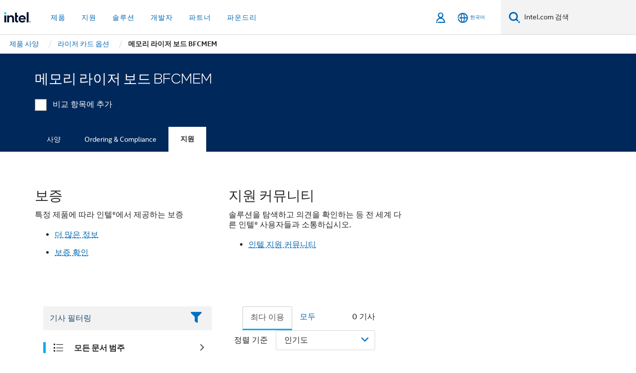

--- FILE ---
content_type: text/html;charset=utf-8
request_url: https://www.intel.co.kr/content/www/kr/ko/products/sku/51289/memory-riser-board-bfcmem/support.html
body_size: 25405
content:














<!doctype html>

<html class="rwd geo-override no-js vis no-rtl headerfooter-menu3 " lang="ko">
















<head>
    <meta charset="UTF-8"/>
    

































    






















<title>메모리 라이저 보드 BFCMEM</title>
    











    <link rel="preload" href="/content/dam/www/global/wap/performance-config.js" as="script" type="text/javascript">
    <script type="text/javascript" src='/content/dam/www/global/wap/performance-config.js'></script>
    <link rel="preload" href="/content/dam/www/global/wap/at-config.js" as="script" type="text/javascript">
    <script type="text/javascript" src='/content/dam/www/global/wap/at-config.js'></script>
    <link rel="preload" href="/etc.clientlibs/settings/wcm/designs/ver/251202/intel/global/targetDataCookie.min.js" as="script" type="text/javascript">
    <script src="/etc.clientlibs/settings/wcm/designs/ver/251202/intel/global/targetDataCookie.min.js"></script>




<link rel="preload" href="/etc.clientlibs/settings/wcm/designs/ver/251202/intel/us/en/Fonts/resources/intelone-display-light.woff2" as="font" type="font/woff2" crossorigin="true">
<link rel="preload" href="/etc.clientlibs/settings/wcm/designs/ver/251202/intel/us/en/Fonts/resources/intelone-display-regular.woff2" as="font" type="font/woff2" crossorigin="true">
<link rel="preload" href="/etc.clientlibs/settings/wcm/designs/ver/251202/intel/us/en/Fonts/resources/intel-clear-latin.woff2" as="font" type="font/woff2" crossorigin="true">

<link rel="preload" href="/content/dam/logos/intel-header-logo.svg" as="image">
<link rel="preload" href="/etc.clientlibs/settings/wcm/designs/ver/251202/intel/clientlibs/pages/intc-core.min.css" as="style">
<link rel="preload" href="/etc.clientlibs/settings/wcm/designs/ver/251202/intel/clientlibs/pages/nav.min.css" as="style" type="text/css">
<link rel="preload" href="/etc.clientlibs/settings/wcm/designs/ver/251202/intel/clientlibs/pages/secondaryNav.min.css" as="style" type="text/css">
<link rel="preload" href="/etc.clientlibs/settings/wcm/designs/ver/251202/intel/clientlibs/pages/intc-core.min.js" as="script">
<link rel="preload" href="/etc.clientlibs/settings/wcm/designs/ver/251202/intel/clientlibs/pages/site-global-icons/resources/font/site-global-icons.woff2?14825464" as="font" type="font/woff2" crossorigin="true">
    









<meta http-equiv="X-UA-Compatible" content="IE=Edge"/>
<!--[if lte IE 9]>
<meta http-equiv="X-UA-Compatible" content="IE=9"/>
<![endif]-->


    <meta name="twitter:card" content="summary"/>

    <meta name="language" content="ko"/>

    <meta name="location" content="kr"/>

    <meta name="robots" content="follow,index,noarchive"/>

    <meta name="X-Server" content="INTE-02"/>

    <meta name="twitter:image" content="https://www.intel.com/content/dam/logos/logo-energyblue-1x1.png"/>


    <meta property="og:type" content="company"/>

    <meta property="og:site_name" content="Intel"/>

    <meta property="fb:admins" content="255508181297196"/>

    <meta property="og:url" content="https://www.intel.co.kr/content/www/kr/ko/products/sku/51289/memory-riser-board-bfcmem/support.html"/>

<meta http-equiv="content-type" content="text/html; charset=utf-8"/>

    <meta property="og:title" content="메모리 라이저 보드 BFCMEM 지원 | 인텔"/>

    <meta property="og:description" content="메모리 라이저 보드 BFCMEM - 지원 제품 정보, 주요 콘텐츠 및 기타 정보."/>


    <meta name="og:image" content="https://www.intel.com/content/dam/www/central-libraries/us/en/images/intel-inside-processor-badge.png"/>

    <meta name="authoreddate" content=""/>

    <meta name="keywords" content="메모리 라이저 보드 BFCMEM 지원"/>

    <meta name="productid" content="51289"/>

    <meta name="localecode" content="ko_KR"/>

    <meta name="reimaginetoplevelcategory" content=""/>

    <meta name="mime" content="text/html"/>

    <meta name="og:title" content="메모리 라이저 보드 BFCMEM 지원 | 인텔"/>

    <meta name="format" content="upecategorypage"/>

    <meta name="description" content="메모리 라이저 보드 BFCMEM - 지원 제품 정보, 주요 콘텐츠 및 기타 정보."/>

    <meta name="excludefromviews" content="false"/>

    <meta name="taxonomy" content=""/>

    <meta name="shortDescription" content="메모리 라이저 보드 BFCMEM - 지원 제품 정보, 주요 콘텐츠 및 기타 정보."/>

    <meta name="title" content="메모리 라이저 보드 BFCMEM 지원 | 인텔"/>

    <meta name="menu" content=""/>

    <meta name="reimaginefilters" content=""/>

    <meta name="generic1" content="true"/>

    <meta name="intelkeywords" content="메모리 라이저 보드 BFCMEM 지원"/>

    <meta name="lastModifieddate" content="2022-02-24T13:20:30.029Z"/>


    <meta name="viewport" content="width=device-width, initial-scale=1.0">
    





<link rel="icon" type="image/png" sizes="32x32" href="/etc.clientlibs/settings/wcm/designs/intel/default/resources/favicon-32x32.png">
<link rel="icon" type="image/png" sizes="16x16" href="/etc.clientlibs/settings/wcm/designs/intel/default/resources/favicon-16x16.png">
<link rel="shortcut icon" href="/etc.clientlibs/settings/wcm/designs/intel/default/resources/favicon.ico">
    





<link rel="canonical" href="https://www.intel.co.kr/content/www/kr/ko/products/sku/51289/memory-riser-board-bfcmem/support.html"/>
<link rel="alternate" hreflang="id-id" href="https://www.intel.co.id/content/www/id/id/products/sku/51289/memory-riser-board-bfcmem/support.html"/>
            <link rel="alternate" hreflang="de-de" href="https://www.intel.de/content/www/de/de/products/sku/51289/memory-riser-board-bfcmem/support.html"/>
            <link rel="alternate" hreflang="en-us" href="https://www.intel.com/content/www/us/en/products/sku/51289/memory-riser-board-bfcmem/support.html"/>
            <link rel="alternate" hreflang="x-default" href="https://www.intel.com/content/www/us/en/products/sku/51289/memory-riser-board-bfcmem/support.html"/>
                <link rel="alternate" hreflang="es-xl" href="https://www.intel.la/content/www/xl/es/products/sku/51289/memory-riser-board-bfcmem/support.html"/>
            <link rel="alternate" hreflang="fr-fr" href="https://www.intel.fr/content/www/fr/fr/products/sku/51289/memory-riser-board-bfcmem/support.html"/>
            <link rel="alternate" hreflang="pt-br" href="https://www.intel.com.br/content/www/br/pt/products/sku/51289/memory-riser-board-bfcmem/support.html"/>
            <link rel="alternate" hreflang="vi-vn" href="https://www.intel.vn/content/www/vn/vi/products/sku/51289/memory-riser-board-bfcmem/support.html"/>
            <link rel="alternate" hreflang="th-th" href="https://www.thailand.intel.com/content/www/th/th/products/sku/51289/memory-riser-board-bfcmem/support.html"/>
            <link rel="alternate" hreflang="ko-kr" href="https://www.intel.co.kr/content/www/kr/ko/products/sku/51289/memory-riser-board-bfcmem/support.html"/>
            <link rel="alternate" hreflang="ja-jp" href="https://www.intel.co.jp/content/www/jp/ja/products/sku/51289/memory-riser-board-bfcmem/support.html"/>
            <link rel="alternate" hreflang="zh-cn" href="https://www.intel.cn/content/www/cn/zh/products/sku/51289/memory-riser-board-bfcmem/support.html"/>
            <link rel="alternate" hreflang="zh-tw" href="https://www.intel.com.tw/content/www/tw/zh/products/sku/51289/memory-riser-board-bfcmem/support.html"/>
            
    

    
        
        
            
                
                
                    <link rel="preload" href="/etc.clientlibs/settings/wcm/designs/ver/251202/intel/externallibs/bootstrap-css.min.css" as="style"><link rel="stylesheet" href="/etc.clientlibs/settings/wcm/designs/ver/251202/intel/externallibs/bootstrap-css.min.css" type="text/css"><link rel="preload" href="/etc.clientlibs/settings/wcm/designs/ver/251202/intel/clientlibs/pages/intc-core.min.css" as="style"><link rel="stylesheet" href="/etc.clientlibs/settings/wcm/designs/ver/251202/intel/clientlibs/pages/intc-core.min.css" type="text/css"><script src="/etc.clientlibs/settings/wcm/designs/ver/251202/intel/externallibs/jquery-standalone-3_6_0.min.js" defer></script><script src="/etc.clientlibs/settings/wcm/designs/ver/251202/intel/us/en/clientlibs/jquery-3_6_0.min.js" defer></script><script src="/etc.clientlibs/settings/wcm/designs/ver/251202/intel/us/en/clientlibs/legacy-libs.min.js" defer></script><script src="/etc.clientlibs/settings/wcm/designs/ver/251202/intel/externallibs/modernizr.min.js" defer></script><script src="/etc.clientlibs/settings/wcm/designs/ver/251202/intel/externallibs/picturefill-js.min.js" defer></script><script src="/etc.clientlibs/settings/wcm/designs/ver/251202/intel/externallibs/handlebars.min.js" defer></script><script src="/etc.clientlibs/settings/wcm/designs/ver/251202/intel/externallibs/html5-js.min.js" defer></script><script src="/etc.clientlibs/settings/wcm/designs/ver/251202/intel/externallibs/jquery-cookie-2_1_3.min.js" defer></script><script src="/etc.clientlibs/settings/wcm/designs/ver/251202/intel/externallibs/detectizr.min.js" defer></script><script src="/etc.clientlibs/settings/wcm/designs/ver/251202/intel/externallibs/jquery.matchHeight.min.js" defer></script><script src="/etc.clientlibs/settings/wcm/designs/ver/251202/intel/externallibs/bootstrap-js.min.js" defer></script><script src="/etc.clientlibs/settings/wcm/designs/ver/251202/intel/externallibs/bootstrap-affix.min.js" defer></script><script src="/etc.clientlibs/settings/wcm/designs/ver/251202/intel/externallibs/moment.locales.min.js" defer></script><script src="/etc.clientlibs/settings/wcm/designs/ver/251202/intel/externallibs/scrollToPlugin.min.js" defer></script><script src="/etc.clientlibs/settings/wcm/designs/ver/251202/intel/externallibs/slick-js.min.js" defer></script><script src="/etc.clientlibs/settings/wcm/designs/ver/251202/intel/externallibs/jquery.scrollTo.min.js" defer></script><script src="/etc.clientlibs/settings/wcm/designs/ver/251202/intel/externallibs/fastclick.min.js" defer></script><script src="/etc.clientlibs/settings/wcm/designs/ver/251202/intel/externallibs/jquery.resize.min.js" defer></script><script src="/etc.clientlibs/settings/wcm/designs/ver/251202/intel/externallibs/jquery.touchswipe.min.js" defer></script><script src="/etc.clientlibs/settings/wcm/designs/ver/251202/intel/externallibs/overthrow-detect.min.js" defer></script><script src="/etc.clientlibs/settings/wcm/designs/ver/251202/intel/externallibs/overthrow-polyfill.min.js" defer></script><script src="/etc.clientlibs/settings/wcm/designs/ver/251202/intel/externallibs/overthrow-init.min.js" defer></script><script src="/etc.clientlibs/settings/wcm/designs/ver/251202/intel/externallibs/jquery-ezmark.min.js" defer></script><script src="/etc.clientlibs/settings/wcm/designs/ver/251202/intel/externallibs/owl.carousel.min.js" defer></script><script src="/etc.clientlibs/settings/wcm/designs/ver/251202/intel/externallibs/polyfills.min.js" defer></script><script src="/etc.clientlibs/settings/wcm/designs/ver/251202/intel/externallibs/purify.min.js" defer></script><script src="/etc.clientlibs/settings/wcm/designs/ver/251202/intel/clientlibs/pages/intc-core.min.js" defer></script>
                
            
        
    

    























    
    
        
    




    
    
    
    
        
    
    


    
    
        
    


    
    
        
    

<script type="text/javascript">
    var cq_tms = {
        
        wa_industry_type: "",
        wa_subject: "",
        wa_emt_org: "",
        wa_emt_intel: "",
        wa_programidentifier: "none",
        wa_location: "kr",
        wa_language: "ko",
        wa_english_title: "메모리 라이저 보드 BFCMEM",
        wa_content_type: "contenttype",
        wa_intel_platform: "",
        wa_applications: "",
        wa_local: "ko_KR",
        wa_intel_technology: "",
        wa_system_type: "",
        wa_product_name: "",
        wa_audience: "",
        wa_life_cycle: "",
        wa_cq_url: "/content/www/kr/ko/products/sku/51289/memory-riser-board-bfcmem/support.html",
        wa_page_type_micro: "upecategorytemplate",
        wa_env: "prd",
        wa_cq_pub_env: "publish",
        wa_transl_status: "",
        wa_product_id: "",
        wa_software: "",
        wa_reference_design: "",
        wa_codename: "",
        wa_created_date: "1615910918174",
        wa_modified_date: "1645708830029",
        wa_off_time: "1924992000000",
        wa_ownedby: "",
        wa_managedby: "",
        wa_idz_nid : "",
        wa_event_type: "",
        wa_idz_custom_tags: "",
        wa_programming_language: "",
        wa_skill_level: "",
        wa_solution: "",
        wa_product_formFactor: "",
        wa_operating_system: "",
        wa_marketing_products: "",
        wa_ssg_third_party_prod_sys_sol: "",
        wa_upeNamespace: "",
        wa_doc_id:"",
        wa_doc_version:"",
        wa_doc_publishdate:"",
        eloqua_disabled:"false",
        wa_intel_prd_levels: '[{"level4":{"id":"51289","desc":"Memory Riser Board BFCMEM"},"level3":{"id":"51160","desc":"Riser Card Options"},"level2":{"id":"51163","desc":"Server Accessories"},"level1":{"id":"1201","desc":"Server Products"},"productCategory":"upeproducts"}]',
        
        
        
        
        
        wa_uam_secondary_id: "",

        
        
        wa_secondary_content_type: ""
        
        ,wa_upeProducts: ""
        
        
    };

    
    
</script>

















<script src="/etc.clientlibs/settings/wcm/designs/ver/251202/intel/clientlibs/virtual-assistant-services.min.js"></script>
<script type="text/javascript">
    var chatContextObj = {};
    chatContextObj["locale"] = 'ko-KR';
    chatContextObj["app"] = 'Sales';
    chatContextObj["supportProductMap"] = 'NA';
</script>

<script type="text/javascript">
    var chatConfigObj = {};
    var cq_tms = cq_tms || {};
    chatConfigObj["virtualAssistantName"] = '';
    chatConfigObj["virtualAssistantUid"] = '';
    chatConfigObj["virtualAssistantDomain"] = 'https://c0.avaamo.com';
    if (chatConfigObj["virtualAssistantName"] !== '') {
        cq_tms.wa_avaamo_project = "Avaamo-" + chatConfigObj.virtualAssistantName.replaceAll("Virtual Assistant", "").trim();
    }
</script>
<script src="/etc.clientlibs/settings/wcm/designs/ver/251202/intel/externallibs/purify.min.js" defer></script><script src="/etc.clientlibs/settings/wcm/designs/ver/251202/intel/clientlibs/virtual-assistant.min.js" defer></script>





    <script type="text/javascript" src="/content/dam/www/global/wap/main/wap.js" async></script>



</head>


























    




    

<body class="page-is-published global-nav">















<div class="skip-to-main-content">
    <div class="sb-skipLinkWrapper invisible">
        <a href="#primary-content" class="inline-block bg-greenDarkApron color-textWhite text-bold text-noUnderline sb-skipLink visible">주요 콘텐츠로 건너뛰기</a>
    </div>
</div>

<div class="promo-banner-content"></div>

























<script>
    var isLoggedin = (document.cookie.indexOf('IGHFLoggedIn') != -1);
    var currentURL = window.location.href;
    if (currentURL.startsWith("https://isvc--isvcqa24.sandbox.my.site.com")) {
        isLoggedin = true;
        if (currentURL.includes("/onlinecasemgmt/warrantyinfo")) {
            isLoggedin = false;
        }
    }
</script>





    
        <div class="global">





















<link rel="stylesheet" href="/etc.clientlibs/settings/wcm/designs/ver/251202/intel/clientlibs/pages/nav.min.css" type="text/css">
<link rel="stylesheet" href="/etc.clientlibs/settings/wcm/designs/ver/251202/intel/clientlibs/pages/secondaryNav.min.css" type="text/css">












    
    
        
    



    
    
        <div class="global-nav-redesign global component" data-component="global-nav-redesign" data-component-id="1">
            <header role="banner">
                <nav class="intel-navbar advanced-search" role="navigation" aria-label="기본 탐색" data-igm="">
                    <!-- Brand and toggle get grouped for better mobile display -->
                    <div class="navbar-wraper">

                        <div class="navbar-logo">
                            <a href="/content/www/kr/ko/homepage.html" alt="Intel homepage" class="intel-logo-rebrand">
                                    
                                <img src="/content/dam/logos/intel-header-logo.svg" height="300" width="118" alt="인텔 로고 - 홈페이지로 돌아가기">
                            </a>
                        </div>

                        <div class="navbar-left">
                            <!-- mobile: menu toggle, sign in -->
                            <div class="d-block d-sm-none">
                                <button type="button"
                                        data-wap="{&quot;linktype&quot;:&quot;level1&quot;}"
                                        class="mega-hamburger nav-link-icon nav-link-icon-toggle collapsed"
                                        data-bs-target="#primary-nav" aria-expanded="false" aria-controls="primary-nav"
                                        data-mega-control="hamburger">
                                    <span class="visually-hidden">토글 네비게이션</span>
                                    <span class="fa-intel-menu icon-toggle-off"></span>
                                    <span class="fa-cancel-thin icon-toggle-on"></span>
                                </button>
                            </div>

                            <!-- START DYNAMIC NAVIGATION MENEU -->
                            <div class="collapse mega-menu-collapse" id="primary-nav">
                                <div class="mega-menu-wrap">
                                    <ol class="mega-navbar unique-container-global-nav-items">
                                        <!-- Start: Primary Nav Items -->

                                    </ol>
                                </div>
                            </div>
                        </div>

                        <!-- START MOBLE TOGGLE buttons -->
                        <div class="navbar-right">


                            <!-- START: NON-signed in panel -->
                            <span id="not-logged-in-scenario" class="d-none">

         <button type="button" title="로그인"
                 class="nav-link-icon nav-link-icon-toggle collapsed"
                 data-wap="{&quot;linktype&quot;:&quot;level1&quot;}"
                 aria-expanded="false" aria-controls="panel-signin"
                 onclick="intel.mytools.unifiedLogin();"
                 data-mega-control="signin">
            <span class="visually-hidden">로그인</span>
            <span class="fa-intel-user-o icon-toggle-off"></span>
            <span class="fa-intel-user icon-toggle-on"></span>
        </button>
</span>

<script>
    var intel = intel || {};
    intel.signinsimplifyConfig = {
        authorizationUrl: '/content/dam/intel/authorization/authorization.html',
        locale: '',
        messages: {
            InvalidCredential: '\uC785\uB825\uD55C \uC0AC\uC6A9\uC790 \uC774\uB984 \uB610\uB294 \uBE44\uBC00\uBC88\uD638\uAC00 \uC62C\uBC14\uB974\uC9C0 \uC54A\uC2B5\uB2C8\uB2E4.',
            InvalidField: '\uC785\uB825\uD55C \uC0AC\uC6A9\uC790 \uC774\uB984 \uB610\uB294 \uBE44\uBC00\uBC88\uD638\uAC00 \uC62C\uBC14\uB974\uC9C0 \uC54A\uC2B5\uB2C8\uB2E4.',
            AccountDisabled: '\uBCF4\uC548\uC0C1\uC758 \uC774\uC720\uB85C \uACC4\uC815\uC774 \uBE44\uD65C\uC131\uD654\uB418\uC5C8\uC2B5\uB2C8\uB2E4. \uB3C4\uC6C0\uC774 \uD544\uC694\uD55C \uACBD\uC6B0 <a href=\"#\" class=\"contactLink new-tab-link\" target=\"_blank\" rel=\"noopener noreferrer\">\uBB38\uC758\uD558\uC2DC\uAE30 \uBC14\uB78D\uB2C8\uB2E4<\/a>.',
            AccountLocked: '\uADC0\uD558\uC758 \uACC4\uC815\uC774 \uC7A0\uACA8 \uC774\uC6A9\uD558\uC2E4 \uC218 \uC5C6\uC2B5\uB2C8\uB2E4. \uB3C4\uC6C0\uC744 \uBC1B\uC73C\uB824\uBA74 <a href=\"#\" class=\"faqsLink new-tab-link\" target=\"_blank\" rel=\"noopener noreferrer\">\uB85C\uADF8\uC778 \uAD00\uB828 FAQ<\/a>\uB97C \uCC38\uACE0\uD558\uC2ED\uC2DC\uC624.',
            UserNotFound: '\uC785\uB825\uD55C \uC0AC\uC6A9\uC790 \uC774\uB984 \uB610\uB294 \uBE44\uBC00\uBC88\uD638\uAC00 \uC62C\uBC14\uB974\uC9C0 \uC54A\uC2B5\uB2C8\uB2E4.',
            Unknown: '\uC608\uAE30\uCE58 \uC54A\uC740 \uC624\uB958\uAC00 \uBC1C\uC0DD\uD588\uC2B5\uB2C8\uB2E4. \uB2E4\uC2DC \uC2DC\uB3C4\uD558\uC2ED\uC2DC\uC624. \uB3C4\uC6C0\uC774 \uD544\uC694\uD55C \uACBD\uC6B0 \uC5F0\uB77D\uCC98 \uB610\uB294 \uC544\uB798\uC758 \uC9C0\uC6D0 \uC635\uC158\uC744 \uC0AC\uC6A9\uD558\uC2ED\uC2DC\uC624.',
            PasswordExpired: '\uBE44\uBC00\uBC88\uD638\uAC00 \uB9CC\uB8CC\uB418\uC5C8\uC2B5\uB2C8\uB2E4. \uBE44\uBC00\uBC88\uD638\uB97C \uBCC0\uACBD\uD558\uC2ED\uC2DC\uC624.',
            LoginAssistLink: 'https://signin.intel.com/ContactUs.aspx',
            faqsLink: '/content/www/kr/ko/my-intel/sign-in-help.html'
        },
        nameField: '\uC0AC\uC6A9\uC790 \uC774\uB984',
        passField: '\uBE44\uBC00\uBC88\uD638',
        isPopup: true,
        responseHref: 'https://www.intel.com/content/www/kr/ko/products/sku/51289/memory-riser-board-bfcmem/support.html' + window.location.search + window.location.hash, 
        sslDomainUrl: 'www.intel.com',
        loginUrl: 'https://welcome.intel.com/login.aspx?appid=258&qlogin=true',
        ssoUri: '',
        logoutUrl: 'https://welcome.intel.com/logout.aspx',
        logoutHref: 'https://signin.intel.com/Logout?RedirectURL=https://www.intel.com/content/www/kr/ko/products/sku/51289/memory-riser-board-bfcmem/support.html',
        logoutIGHFHref: 'https://signin.intel.com/Logout?RedirectURL=',
        loginErrorID: '#login-error',
        usernameID: '#username',
        remembermeId: '#cbRememberMe',
        formID: '#igm-form-signin',
        unameErrorID: '#uname-error',
        passID: '#password',
        passError: '#pwd-error',
        changePasswordUrl: '/content/www/kr/ko/my-intel/change-password.html',
        emailVerificationUrl: '/content/www/kr/ko/my-intel/email-verification.external.html',
        aboutToExpireEmailUrl: '/content/www/kr/ko/my-intel/email-verification.html',
        renewalUrl: '/content/www/kr/ko/secure/technology-provider/forms/renew-technology-provider-membership.html',
        limitedUrl: '/content/www/kr/ko/resellers/limited-status-secondary.html',
        isaPRMDashBoardURL: '/content/www/us/en/secure/partner/solutions-alliance/overview.html',
        itpPRMDashBoardURL: '/content/www/us/en/secure/partner/technology-provider/iot/overview.html',
        itpisaPRMDashBoardURL: '/content/www/us/en/secure/partner/iot-itp-isa/overview.html',
        isaRenewalURL: '/content/www/us/en/secure/partner/forms/solutions-alliance-renewal.html',
        primaryPostLaunchURL: 'https://partner.intel.com/s/post-launch-primary',
        nonPrimaryPostLaunchURL: 'https://partner.intel.com/s/post-launch-non-primary',
        idpUrl: 'https://consumer.intel.com/intelcorpb2c.onmicrosoft.com/B2C_1A_UnifiedLogin_SISU_CML_SAML/generic/login?entityId=www.intel.com',
        headerSignInIdpUrl: 'https://consumer.intel.com/intelcorpb2c.onmicrosoft.com/B2C_1A_UnifiedLogin_SISU_CML_SAML/generic/login?entityId=www.intel.com&ui_locales=ko',
        headerSignOutIdpUrlB2B:'https://login.microsoftonline.com/common/oauth2/v2.0/logout?post_logout_redirect_uri=https://www.intel.com/content/www/kr/ko/products/sku/51289/memory-riser-board-bfcmem/support.html' + window.location.search + window.location.hash,
        headerSignOutIdpIGHFUrlB2B:'https://login.microsoftonline.com/common/oauth2/v2.0/logout?post_logout_redirect_uri=',
        headerSignOutIdpUrlB2C:'https://consumer.intel.com/intelcorpb2c.onmicrosoft.com/B2C_1A_UNIFIEDLOGIN_SISU_STD_OIDC/oauth2/v2.0/logout?id_token_hint=$TOKEN$%26post_logout_redirect_uri=https://www.intel.com/apps/intel/services/unifiedlogout.json',
        sessionAuthorizeUrlB2C:'https://consumer.intel.com/intelcorpb2c.onmicrosoft.com/B2C_1A_UNIFIEDLOGIN_SISU_STD_OIDC/oauth2/v2.0/authorize?client_id=8b32f2f3-7a32-4902-8821-1df682b7043b%26scope=profile%20offline_access%208b32f2f3-7a32-4902-8821-1df682b7043b%20openid%26response_mode=fragment%26response_type=token%26prompt=none%26redirect_uri=',
        sessionAuthorizeUrlB2B:'https://login.microsoftonline.com/46c98d88-e344-4ed4-8496-4ed7712e255d/oauth2/v2.0/authorize?client_id=cb0ec60b-608b-4e76-9d69-1e5e0afb3456%26scope=openid%20profile%20offline_access%26response_mode=fragment%26response_type=token%26prompt=none%26redirect_uri=',
        sessionInitUrl:'https://www.intel.com/content/www/us/en/secure/my-intel/dashboard.html',
        azureLocaleCode:'ko',
        allowedPathRegx:'^(.*intel.com.*$)|^(/content/.*$)',
        signOutTokenGenB2C:'https://consumer.intel.com/intelcorpb2c.onmicrosoft.com/B2C_1A_UNIFIEDLOGIN_SISU_STD_OIDC/oauth2/v2.0/authorize?client_id=8b32f2f3-7a32-4902-8821-1df682b7043b%26scope=profile offline_access+8b32f2f3-7a32-4902-8821-1df682b7043b+openid%26response_type=id_token%26prompt=none%26redirect_uri=',
        validTargetURL:'https://www.intel.com/content/www/kr/ko/products/sku/51289/memory-riser-board-bfcmem/support.html' + window.location.search + window.location.hash
    };

    function clearB2CIFrame(interval, iFrame) {
        clearInterval(interval);
        iFrame.parentNode.removeChild(iFrame);
    }

    function clearIFrame(interval, iFrame) {
        clearInterval(interval);
        iFrame.parentNode.removeChild(iFrame);
    }
    function createB2CIFrame(id, src) {
        var authIFrame = document.createElement("iframe");
        authIFrame.id = "sso-b2c-" + id;
        authIFrame.hidden = "hidden";
        authIFrame.src = src;
        document.body.appendChild(authIFrame);
        return authIFrame;
    }
    function createIFrame(id, src) {
        var authIFrame = document.createElement("iframe");
        authIFrame.id = "sso-" + id;
        authIFrame.hidden = "hidden";
        authIFrame.src = src;
        document.body.appendChild(authIFrame);
        return authIFrame;
    }

    function animateHumanoidIcon() {
    	$("#not-logged-in-scenario").css("cursor", "not-allowed");
    	$("#not-logged-in-scenario button").css("pointer-events", "none");
    	$("#not-logged-in-scenario button span.icon-toggle-off").addClass('iia-beat-fade');
	}

    function resetHumanoidIcon() {
    	$("#not-logged-in-scenario").css("cursor", "");
        $("#not-logged-in-scenario button").css("pointer-events", "");
    	$("#not-logged-in-scenario button span.icon-toggle-off").removeClass('iia-beat-fade');
	}

    function initiateB2CLogoutToken(type) {
        return new Promise(function (resolve, reject) {
            function authIFrameB2CIntervalWrapper(authIFrame) {
                var authIFrameInterval = setInterval(function () {
                    var authIFrameWindow = authIFrame.contentWindow;
                    if (authIFrameWindow) {
                        try {
                            var authIFrameURL = authIFrameWindow.location.href;

                            if (authIFrameURL) {
                                if (authIFrameURL.includes("#id_token=")) {
                                    clearB2CIFrame(authIFrameInterval, authIFrame);
                                    return resolve({
                                        id: authIFrame.id,
                                        msg: "SUCCESS!" + "--" + authIFrame.id,
                                        code: "SUCCESS",
                                        id_token_hint:authIFrameURL.split("#id_token=")[1]
                                    });
                                } else if (authIFrameURL.includes("#error=")) {
                                    clearB2CIFrame(authIFrameInterval, authIFrame);
                                    return reject({
                                        id: authIFrame.id,
                                        msg: "FAILURE!" + "--" + authIFrame.id,
                                        code: "FAILURE",
                                    });
                                } else {
                                    authIFrameAttempts++;
                                    if (
                                        authIFrameAttempts ===
                                        AUTH_IFRAME_MAX_ATTEMPTS
                                    ) {
                                        clearB2CIFrame(authIFrameInterval, authIFrame);
                                        return reject({
                                            id: authIFrame.id,
                                            msg:
                                                "ERROR - MAX (TIMING)!" +
                                                "--" +
                                                authIFrame.id,
                                            code: "ERROR",
                                        });
                                    }
                                }
                            } else {
                                clearB2CIFrame(authIFrameInterval, authIFrame);
                                return reject({
                                    id: authIFrame.id,
                                    msg: "ERROR - URL!" + "--" + authIFrame.id,
                                    code: "ERROR",
                                });
                            }
                        } catch (err) {
                            if (authIFrameAttempts === AUTH_IFRAME_MAX_ATTEMPTS) {
                                clearB2CIFrame(authIFrameInterval, authIFrame);
                                return reject({
                                    id: authIFrame.id,
                                    msg:
                                        "ERROR - MAX (CORS)!" +
                                        "--" +
                                        authIFrame.id,
                                    code: "ERROR",
                                });
                            }
                            authIFrameAttempts++;
                        }
                    } else {
                        clearB2CIFrame(authIFrameInterval, authIFrame);
                        return reject({
                            id: authIFrame.id,
                            msg: "ERROR - DOM!" + "--" + authIFrame.id,
                            code: "ERROR",
                        });
                    }
                }, 500);
            }

            var AUTH_IFRAME_MAX_ATTEMPTS = 80;
            var authIFrameAttempts = 0;

            var currentOrigin = encodeURIComponent(window.location.origin + ((intel.isIGHFCall === false && !/mark.intel.com/.test(window.location.hostname)) ? "/content/www/us/en/homepage.html" : "/"));
            var redirectURI = currentOrigin;

            var matchedSite =
                window.INTELNAV &&
                window.INTELNAV.CIDAAS &&
                window.INTELNAV.CIDAAS.customRedirectSites.find((site) =>
                    site.host.includes(window.location.host)
                );
            if (matchedSite) {
                redirectURI += matchedSite.redirectURI;
            }

            var authURL = decodeURIComponent(intel.signinsimplifyConfig.signOutTokenGenB2C + redirectURI);
            var authIFrame = createB2CIFrame(type, authURL);
            authIFrameB2CIntervalWrapper(authIFrame);
        });
    }

    function initiateAuth(type) {
        return new Promise(function (resolve, reject) {
            function authIFrameIntervalWrapper(authIFrame) {
                let authIFrameInterval = setInterval(function () {
                    let authIFrameWindow = authIFrame.contentWindow;
                    if (authIFrameWindow) {
                        try {
                            let authIFrameURL = authIFrameWindow.location.href;
                            if (authIFrameURL) {
                                if (authIFrameURL.includes("#access_token=")) {
                                    clearIFrame(authIFrameInterval, authIFrame);
                                    return resolve({
                                        id: authIFrame.id,
                                        msg: "SUCCESS!" + "--" + authIFrame.id,
                                        code: "SUCCESS",
                                    });
                                } else if (authIFrameURL.includes("#error=")) {
                                    clearIFrame(authIFrameInterval, authIFrame);
                                    return reject({
                                        id: authIFrame.id,
                                        msg: "FAILURE!" + "--" + authIFrame.id,
                                        code: "FAILURE",
                                    });
                                } else {
                                    authIFrameAttempts++;
                                    if (
                                        authIFrameAttempts ===
                                        AUTH_IFRAME_MAX_ATTEMPTS
                                    ) {
                                        clearIFrame(authIFrameInterval, authIFrame);
                                        return reject({
                                            id: authIFrame.id,
                                            msg:
                                                "ERROR - MAX (TIMING)!" +
                                                "--" +
                                                authIFrame.id,
                                            code: "ERROR",
                                        });
                                    }
                                }
                            } else {
                                clearIFrame(authIFrameInterval, authIFrame);
                                return reject({
                                    id: authIFrame.id,
                                    msg: "ERROR - URL!" + "--" + authIFrame.id,
                                    code: "ERROR",
                                });
                            }
                        } catch (err) {
                            if (authIFrameAttempts === AUTH_IFRAME_MAX_ATTEMPTS) {
                                clearIFrame(authIFrameInterval, authIFrame);
                                return reject({
                                    id: authIFrame.id,
                                    msg:
                                        "ERROR - MAX (CORS)!" +
                                        "--" +
                                        authIFrame.id,
                                    code: "ERROR",
                                });
                            }
                            authIFrameAttempts++;
                        }
                    } else {
                        clearIFrame(authIFrameInterval, authIFrame);
                        return reject({
                            id: authIFrame.id,
                            msg: "ERROR - DOM!" + "--" + authIFrame.id,
                            code: "ERROR",
                        });
                    }
                }, 500);
            }

            var AUTH_IFRAME_MAX_ATTEMPTS = 40;
            var authIFrameAttempts = 0;

            var authURL;
            let tempIsIGHFCall = document.querySelectorAll('#recode50header').length > 0;
            var currentOrigin =  encodeURIComponent(window.location.origin + ((!tempIsIGHFCall && !/mark.intel.com/.test(window.location.hostname)) ? intel.signinsimplifyConfig.authorizationUrl : "/"));
            var redirectURI = currentOrigin;
            var matchedSite =
                window.INTELNAV &&
                window.INTELNAV.CIDAAS &&
                window.INTELNAV.CIDAAS.customRedirectSites.find((site) =>
                    site.host.includes(window.location.host)
                );
            if (matchedSite) {
                redirectURI += matchedSite.redirectURI;
            }

            if (type === "b2c") {
                authURL = decodeURIComponent(
                    intel.signinsimplifyConfig.sessionAuthorizeUrlB2C + redirectURI
                );
            } else {
                authURL = decodeURIComponent(
                    intel.signinsimplifyConfig.sessionAuthorizeUrlB2B + redirectURI
                );
            }

            let authIFrame = createIFrame(type, authURL);
            authIFrameIntervalWrapper(authIFrame);
        });
    }

    function initiateIntelAuth() {
        return new Promise(function (resolve, reject) {
            function authIntelIFrameIntervalWrapper(authIntelIFrame) {
                let authIntelIFrameInterval = setInterval(function () {
                    let authIntelIFrameWindow = authIntelIFrame.contentWindow;
                    if (authIntelIFrameWindow) {
                        try {
                            let authIntelIFrameURL = authIntelIFrameWindow.location.href;

                            if (authIntelIFrameURL) {
                                if (
                                    authIntelIFrameURL.includes(
                                        window.location.href
                                    )
                                ) {
                                    clearIFrame(
                                        authIntelIFrameInterval,
                                        authIntelIFrame
                                    );
                                    return resolve({
                                        id: authIntelIFrame.id,
                                        msg: "SUCCESS!" + "--" + authIntelIFrame.id,
                                        code: "SUCCESS",
                                    });
                                } else {
                                    authIntelIFrameAttempts++;
                                    if (
                                        authIntelIFrameAttempts ===
                                        AUTH_INTEL_IFRAME_MAX_ATTEMPTS
                                    ) {
                                        clearIFrame(
                                            authIntelIFrameInterval,
                                            authIntelIFrame
                                        );
                                        return reject({
                                            id: authIntelIFrame.id,
                                            msg:
                                                "ERROR - MAX (TIMING)!" +
                                                "--" +
                                                authIntelIFrame.id,
                                            code: "ERROR",
                                        });
                                    }
                                }
                            } else {
                                clearIFrame(
                                    authIntelIFrameInterval,
                                    authIntelIFrame
                                );
                                return reject({
                                    id: authIntelIFrame.id,
                                    msg: "ERROR - URL!" + "--" + authIntelIFrame.id,
                                    code: "ERROR",
                                });
                            }
                        } catch (err) {
                            if (
                                authIntelIFrameAttempts ===
                                AUTH_INTEL_IFRAME_MAX_ATTEMPTS
                            ) {
                                clearIFrame(
                                    authIntelIFrameInterval,
                                    authIntelIFrame
                                );
                                return reject({
                                    id: authIntelIFrame.id,
                                    msg:
                                        "ERROR - MAX (CORS)!" +
                                        "--" +
                                        authIntelIFrame.id,
                                    code: "ERROR",
                                });
                            }
                            authIntelIFrameAttempts++;
                        }
                    } else {
                        clearIFrame(authIntelIFrameInterval, authIntelIFrame);
                        return reject({
                            id: authIntelIFrame.id,
                            msg: "ERROR - DOM!" + "--" + authIntelIFrame.id,
                            code: "ERROR",
                        });
                    }
                }, 500);
            }

            let AUTH_INTEL_IFRAME_MAX_ATTEMPTS = 80;
            let authIntelIFrameAttempts = 0;

            let authIntelIFrame = createIFrame(
                "sso-intel-b2c",
                intel.signinsimplifyConfig.sessionInitUrl
            );
            authIntelIFrameIntervalWrapper(authIntelIFrame);
        });
	}

    function getAuthenticationStatus() {
        return new Promise(function (resolve, reject) {
            initiateAuth("b2c")
                .then(function (b2cSuccessRes) {
                    return resolve(b2cSuccessRes);
                })
                .catch(function (b2cFailureRes) {
                    var isB2BSite =
                        window.INTELNAV &&
                        window.INTELNAV.CIDAAS &&
                        window.INTELNAV.CIDAAS.B2BSites.some((site) =>
                            site.includes(window.location.host)
                        );
                    if (isB2BSite) {
                        initiateAuth("b2b")
                            .then(function (b2bSuccessRes) {
                                return resolve(b2bSuccessRes);
                            })
                            .catch(function (b2bFailureRes) {
                                return reject(b2bFailureRes);
                            });
                    } else {
                        return reject(b2cFailureRes);
                    }
                });
        });
    }

    function checkAEMSession(){
        let isSessionExist = false;
        if(!tempIsIGHF){
            $.ajax({
                url: "/libs/apps/intel/myintel/agsroles.json?validateAEMSession=Y",
                async: false,
                success: function (data) {
                    if (data && data["isValidAEMSession"]) {
                        document.cookie = "IGHFLoggedIn=true;domain=.intel.com;path=/";
                        isLoggedin = true;
                        isSessionExist = true;
                    }
                }
            });
        }
        return isSessionExist;
    }

    if (
        !isLoggedin &&
        ((document.domain.indexOf("thailand") == -1 &&
                document.domain.endsWith(".intel.com")) ||
            document.getElementById("recode50header") != null) &&
        navigator != null &&
        navigator.userAgent.indexOf("CloudManagerTest") == -1
    ) {
        var tempIsIGHF = document.getElementById("recode50header");
        if (tempIsIGHF) animateHumanoidIcon();
        getAuthenticationStatus()
            .then(function (res) {
                let isSessionExist = checkAEMSession();
                if(isSessionExist){
                    intel.signinHeaderSimplify.initialize();
                }else {
                    var currentUrl = window.location.href;
                    if (currentUrl.indexOf("service-maintenance-notice") === -1) {
                        if (res.id === "sso-b2c") {
                            var cookiename = "IGHFtarget";
                        var samlcookieValue =
                            cookiename +
                            "=" +
                            encodeURIComponent(currentUrl) +
                            ";secure;path=/;domain=.intel.com";
                        document.cookie = samlcookieValue;
                        if (intel.isIGHFCall) {
                            initiateIntelAuth().then(() => {
                                isLoggedin = true;
                                intel.signinHeaderSimplify.initialize();
                            }).catch(() => {
                                window.location.href = intel.signinsimplifyConfig.sessionInitUrl;
                            });
                        } else {
                            window.location.href = intel.signinsimplifyConfig.sessionInitUrl;
                        }
                    } else {
                        document.cookie = "IGHFLoggedIn=true;domain=.intel.com;path=/";
                        if (intel.isIGHFCall) {
                            isLoggedin = true;
                            intel.signinHeaderSimplify.initialize();
                        } else {
                            window.location.reload();
                        }
                    }
                }
                }
            })
            .catch(()=>{
				if (tempIsIGHF) resetHumanoidIcon();
            });
    }

</script>
                            

















































<script id="myinteldrpdown-template" type="text/x-handlebars-template">
    <section class="myintel-tools-content" role="region"
             aria-label="나의 인텔">
        
        <div class="card-header force-background solid brand-very-dark-gray my-intel-menu">
            <button type="button" class="icon close float-end" data-igm-search-toggle="" aria-label="닫기"
                    tabindex="0" data-wap="" data-wap_ref="myintel-navmenu-closing">
                <span></span>
            </button>
            <ul class="nav nav-tabs component">
                
                    
                    
                        
                    
                    
                    
                    
                
                <li role="presentation" class="active" data-step='1'  data-title='My Intel 대시보드 및 My Tools'  data-intro='<p>Intel.com 페이지에서 My Intel 대시보드에 액세스하려면 여기를 클릭하십시오. 여기에서 구독 페이지와 맞춤형 도구 목록에도 액세스하실 수 있습니다.</p>'>
                    <a href="#my-intel" role="tab" tabindex="0">나의 인텔<span
                            class="fa fa-user"></span></a>
                </li>
            </ul>
        </div>
        

        <div class="my-intel-panel-body tab-content">
            
            <div role="tabpanel" class="tab-pane fade show active" id="my-intel">
                <ul class="myintel-links">
                    {{#each myintelpagelinks}}
                    <li data-agsrole="{{{agsrole}}}"
                        data-blacklistedagsrole="{{{blacklistedagsgroupname}}}"
                        data-isinternal="{{{displayOnlyInternal}}}"
                        data-isexternal="{{{displayOnlyExternal}}}"
                        class="{{{class}}}">
                        <a target="{{{target}}}"
                           href="{{{href}}}" tabindex="0">{{{label}}}</a>
                    </li>
                    {{/each}}
                </ul>
                <div class="tools-pane component" data-component="myintel-tools" data-component-id="1">
                    <h5 class="my-intel-tools">내 도구</h5>
                    
                    <ul class="myintel-links">
                        {{#each mytoollinks}}
                        <li class="myintellink"
                            data-isinternal="{{{displayOnlyInternal}}}"
                            data-isexternal="{{{displayOnlyExternal}}}">
                            <h3 style="display:none;">{{{agsgroupname}}}</h3>
                            <h4 style="display:none;">{{{blacklistedagsgroupname}}}</h4>
                            <a tabindex="0" href="{{{linkurl}}}" target="_blank" rel="noopener noreferrer" title="">{{{linktext}}}</a>
                            {{#if tooltip}}
                            <a class="fa fa-help-circled" tabindex="0" data-bs-toggle="tooltip" data-html="true"
                                  data-title="{{tooltip}}" data-placement="bottom" data-wap_ref="tooltip:{{{linktext}}}"><span class="visually-hidden">{{tooltip}}</span></a>
                            {{/if}}
                        </li>
                        {{/each}}
                    </ul>
                </div>
            </div>
            
        </div>
    </section>
</script>


<span id="logged-in-scenario" class="d-none">

<button type="button" title="나의 인텔"
        data-wap="{&quot;linktype&quot;:&quot;level1&quot;}"
        class="nav-link-icon nav-link-icon-toggle collapsed" data-bs-target="#panel-signedin" aria-expanded="false"
        aria-controls="panel-signedin" data-mega-control="signedin">
    <span class="visually-hidden">나의 인텔</span>
    <span class="fa-intel-user-checked-o icon-toggle-off"></span>
    <span class="fa-intel-user-checked icon-toggle-on"></span>
</button>

<div class="mega-panel panel-layout-signed-in collapse" id="panel-signedin">
    <div class="mega-panel-wrap">
        <div class="mega-panel-body">
            <div class="panel-content flex-content-wrap">

                <!-- MyIntel Section -->
                <!-- -------------------------------------------------------------- -->
                <div class="panel-item d-none" id="myIntelPageLinks">
                    <a id="myIntelPageLinksHeader" class="nav-l3 has-border has-link"></a> <!-- {{#if heading.onState}} selected{{/if}} {{#if heading.onStateParent}} selected-parent{{/if}} -->
                    <div class="panel-item-content">
                        <ul id="myIntelPageLinksItemList" class="panel-links nav-l4-list list-unstyled">

                        </ul>
                    </div>
                </div>

                <!-- My Tools Section -->
                <!-- -------------------------------------------------------------- -->
                <div class="panel-item col-span-2" id="myIntelTools">
                    
                    <div class="nav-l3">
                        내 도구
                    </div>

                    <div class="panel-item-content">
                        <!--
                            Note: right now this panel (myTools) has only one column/ul
                            if more columns are needed, remove below's 'w-auto' class
                        -->
                        <ul class="panel-links nav-l4-list list-unstyled w-auto" id="mytools-ul">

                            <!-- this 'li' will be used as the template to populate this section from the js -->
                            <li class="d-none">
                                <a class="nav-l4"></a>

                                <button class="btn-tooltip-trigger d-none" data-bs-toggle="tooltip" data-placement="bottom"
                                        title="">
                                    <span>?</span>
                                </button>
                            </li>
                        </ul>
                    </div>
                </div>

            </div>

            <div class="item-actions">
               <button type="button" class="btn btn-primary"
                       data-sso-uri=''
                       data-logout-uri="" data-wap="{&quot;linktype&quot;:&quot;logout&quot;}"
                       onclick="intel.signinsimplify.signOut()">로그아웃</button>
            </div>
        </div>
    </div>
</div>


</span>

                            
















    


<button type="button" title="Language Selector"
        data-wap="{&quot;linktype&quot;:&quot;level1&quot;}"
        class="nav-link-icon nav-link-icon-toggle collapsed"
        data-bs-target="#panel-language-selector" aria-label="한국어"
        aria-expanded="false" aria-controls="panel-language-selector"
        data-mega-control="language-selector">
    <span class="fa-intel-globe-o icon-toggle-off"></span>
    <span class="fa-intel-globe icon-toggle-on"></span>
    <span class="nav-link-icon-label">한국어</span>
</button>

<div class="mega-panel panel-layout-language collapse" id="panel-language-selector"
     aria-expanded="false" aria-selected="false">
    <div class="mega-panel-wrap">
        <div class="mega-panel-body">
            <div class="mega-panel-heading">
                <h2 class="nav-l2">
                    
                        
                            언어 선택
                        
                        
                    
                </h2>
            </div>
            <div class="panel-content flex-content-wrap">
                
                    <div class="panel-item">
                        <!-- region.countryName is actually region name -->
                        
                        <ul class="list-unstyled panel-links nav-l4-list">
                            
                                
                                
                                
                                    <li class="lang-option">
                                
                                
                                    
                                        
                                    
                                    
                                
                                    <a class="nav-l4" data-locale="id_id" href="https://www.intel.co.id/content/www/id/id/products/sku/51289/memory-riser-board-bfcmem/support.html">
                                            Bahasa Indonesia
                                    </a>
                                </li>
                            
                                
                                
                                
                                    <li class="lang-option">
                                
                                
                                    
                                        
                                    
                                    
                                
                                    <a class="nav-l4" data-locale="de_de" href="https://www.intel.de/content/www/de/de/products/sku/51289/memory-riser-board-bfcmem/support.html">
                                            Deutsch
                                    </a>
                                </li>
                            
                                
                                
                                
                                    <li class="lang-option">
                                
                                
                                    
                                        
                                    
                                    
                                
                                    <a class="nav-l4" data-locale="en_us" href="https://www.intel.com/content/www/us/en/products/sku/51289/memory-riser-board-bfcmem/support.html">
                                            English
                                    </a>
                                </li>
                            
                                
                                
                                
                                    <li class="lang-option">
                                
                                
                                    
                                        
                                    
                                    
                                
                                    <a class="nav-l4" data-locale="es_xl" href="https://www.intel.la/content/www/xl/es/products/sku/51289/memory-riser-board-bfcmem/support.html">
                                            Español
                                    </a>
                                </li>
                            
                                
                                
                                
                                    <li class="lang-option">
                                
                                
                                    
                                        
                                    
                                    
                                
                                    <a class="nav-l4" data-locale="fr_fr" href="https://www.intel.fr/content/www/fr/fr/products/sku/51289/memory-riser-board-bfcmem/support.html">
                                            Français
                                    </a>
                                </li>
                            
                                
                                
                                
                                    <li class="lang-option">
                                
                                
                                    
                                        
                                    
                                    
                                
                                    <a class="nav-l4" data-locale="pt_br" href="https://www.intel.com.br/content/www/br/pt/products/sku/51289/memory-riser-board-bfcmem/support.html">
                                            Português
                                    </a>
                                </li>
                            
                        </ul>
                    </div>
                
                    <div class="panel-item">
                        <!-- region.countryName is actually region name -->
                        
                        <ul class="list-unstyled panel-links nav-l4-list">
                            
                                
                                
                                
                                    <li class="lang-option">
                                
                                
                                    
                                        
                                    
                                    
                                
                                    <a class="nav-l4" data-locale="vi_vn" href="https://www.intel.vn/content/www/vn/vi/products/sku/51289/memory-riser-board-bfcmem/support.html">
                                            Tiếng Việt
                                    </a>
                                </li>
                            
                                
                                
                                
                                    <li class="lang-option">
                                
                                
                                    
                                        
                                    
                                    
                                
                                    <a class="nav-l4" data-locale="th_th" href="https://www.thailand.intel.com/content/www/th/th/products/sku/51289/memory-riser-board-bfcmem/support.html">
                                            ไทย
                                    </a>
                                </li>
                            
                                
                                
                                    <li class="selected lang-option">
                                
                                
                                
                                    
                                        
                                    
                                    
                                
                                    <a class="nav-l4" data-locale="ko_kr" href="https://www.intel.co.kr/content/www/kr/ko/products/sku/51289/memory-riser-board-bfcmem/support.html">
                                            한국어
                                    </a>
                                </li>
                            
                                
                                
                                
                                    <li class="lang-option">
                                
                                
                                    
                                        
                                    
                                    
                                
                                    <a class="nav-l4" data-locale="ja_jp" href="https://www.intel.co.jp/content/www/jp/ja/products/sku/51289/memory-riser-board-bfcmem/support.html">
                                            日本語
                                    </a>
                                </li>
                            
                                
                                
                                
                                    <li class="lang-option">
                                
                                
                                    
                                        
                                    
                                    
                                
                                    <a class="nav-l4" data-locale="zh_cn" href="https://www.intel.cn/content/www/cn/zh/products/sku/51289/memory-riser-board-bfcmem/support.html">
                                            简体中文
                                    </a>
                                </li>
                            
                                
                                
                                
                                    <li class="lang-option">
                                
                                
                                    
                                        
                                    
                                    
                                
                                    <a class="nav-l4" data-locale="zh_tw" href="https://www.intel.com.tw/content/www/tw/zh/products/sku/51289/memory-riser-board-bfcmem/support.html">
                                            繁體中文
                                    </a>
                                </li>
                            
                        </ul>
                    </div>
                
            </div>
        </div>
    </div>
</div>
<script type="text/javascript">
    var newLangSelector = true;
</script>

                            <!-- END: NON-sign in panel -->
                            

























    

    



    



    






    



















    
    
    
        
    


    <button type="button" title="Search intel.com" class="nav-link-icon toggle-search collapsed"
            data-bs-target="#simplify-search" aria-expanded="false"
            aria-controls="simplify-search" data-mega-control="global-search">
        <span class="visually-hidden">토글 검색</span>
        <span class="fa-global-search"></span>
    </button>
    <div class="mega-panel mega-search-panel collapse" id="simplify-search"
         document-height="true">
        <div class="mega-panel-wrap">
            <div class="mega-panel-body">
                <div class="panel-content">
                    <div class="search-component search-component"
                         data-igm-search-content="">
                        <form class="mega-search-form search item" data-igm-search-control="" name="hpsform-new" id="hpsform-new" action="/content/www/kr/ko/search.html" role="search" onsubmit="return inputSearch()">
                            <button type="submit" class="btn-mega-search icon"
                                    aria-label="검색" tabindex="-1">
                                <span class="visually-hidden">검색</span>
                                <span class="fa-global-search"></span>
                            </button>

                            
                                
                                
                                    <label for="mobile-search">
                                        <span class="visually-hidden"><</span>
                                        <input id="toplevelcategory" name="toplevelcategory" type="hidden" value="none">
                                        <input id="query" name="query" type="hidden" value="">
                                        <input data-tabindex="1" class="form-control" data-search-input
                                               id="mobile-search" name="keyword" type="text"
                                               data-igm-search-input title="Search" autocomplete="off"
                                               data-target-result="#igm-search-result" aria-controls="mega-results-overlay" aria-label="Intel.com 검색" placeholder="Intel.com 검색">
                                    </label>
                                
                            
                            
                            <button type="button" id="cls-btn-advanced" class="btn-mega-close fa-cancel-1 hide-flyout" aria-label="검색어 지우기" data-clear-input="clear-input">
									<span class="visually-hidden">Close Search Panel</span>
							</button>
                                <button type="button" id="advanced-btn" class="btn-advance-filter fa-sliders hide-flyout" aria-label="고급 검색 패널" data-mega-advanced-search="advanced-search">
                                            <span class="visually-hidden">고급 검색</span>
                                </button>
                            
                            

                        </form>
                        <!-- 
                            'hidden' class is conditionally removed on load @ intel.search-dropdown.js
                         -->
                        <div class="results-overlay mega-results-overlay search-quick-links "  aria-live="off"
                             id="mega-results-overlay" data-component="wa_skip_track">
                             
                                 <div class="mega-close-container">
									<button aria-label="검색 패널 닫기" class="btn-icon no-style close-result-toggle flyout-close" data-mega-close="global-search">
									닫다
									</button>
								</div>
                            
                            <!-- Search Result Typeahead -->
                            <div class="results-typeahead collapse" id="igm-search-result"
                                 data-igm-search-results="">
                                <div class="overlay-content">
                                    <!--<h3>가장 많이 찾은 검색어 </h3>-->
                                    <!-- added content-quick-search class -->
                                    <div class="content-quick-search">
                                    </div>
                                </div>
                                <div class="search-info">
                                    <a href="javascript:void();" class="login-toggle" data-activate-mega-control="signin">
                                        서명하세요</a> 제한된 콘텐츠 접근
                                </div>
                            </div>
                            <!-- Recent Searches: 1) display default search info if no search terms is available  -->
                            <!-- Recent Searches: 2) display recenter terms when available and hide default search info  -->
                            <div class="results-recent collapse" data-igm-search-related="">
                                <div>
                                    <!-- default search info -->
                                    <div class="content-search-block content-search-info">
                                        <h3>Intel.com 검색 사용</h3>
                                        <p>여러 가지 방법으로 전체 Intel.com 사이트를 쉽게 검색 할 수 있습니다.</p>
                                        <ul>
                                            <li>
                                                브랜드 이름:
                                                <strong>
                                                    코어 i9
                                                </strong>
                                            </li>
                                            <li>
                                                문서 번호:
                                                <strong>
                                                    123456
                                                </strong>
                                            </li>
                                            <li>
                                                Code Name:
                                                <strong>
                                                    Emerald Rapids
                                                </strong>
                                            </li>
                                            <li>
                                                특별 운영자:
                                                <strong>
                                                    "Ice Lake", Ice AND Lake, Ice OR Lake, Ice*
                                                </strong>
                                            </li>
                                        </ul>
                                    </div>
                                    <!-- quick links is always visible on the recents overlay -->
                                    <div class="content-search-block content-quick-links">
                                        <h3>Quick Links(빠른 링크)</h3>
                                        <p>가장 인기있는 검색 결과를 찾으려면 아래의 퀵 링크를 찾아볼 수 있습니다.</p>
                                        <ul>
                                            <li>
                                                <a class="quick-link" rel="noopener noreferrer" href="https://www.intel.co.kr/content/www/kr/ko/products/overview.html?wapkw=quicklink:products">
                                                    제품 정보
                                                </a>
                                            </li>
                                            <li><a class="quick-link" rel="noopener noreferrer" href="https://www.intel.co.kr/content/www/kr/ko/support.html?wapkw=quicklink:support">
                                                지원
                                            </a>
                                            </li>
                                            <li>
                                                <a class="quick-link" rel="noopener noreferrer" href="https://downloadcenter.intel.com/ko/?wapkw=quicklink:download-center">
                                                    드라이버 및 소프트웨어
                                                </a>
                                            </li>
                                        </ul>
                                    </div>
                                    <!-- recent search terms -->
                                    <div class="results-overlay results-recent results component content-search-block content-recent" data-component="wa_skip_track"
                                         data-component-id="1">
                                        <div class="overlay-content recent-searches-terms">
                                            <h3>최근 검색</h3>
                                        </div>
                                    </div>
                                </div>
                                <div class="search-info">
                                    <a href="javascript:void();" class="login-toggle" data-activate-mega-control="signin">
                                        서명하세요</a> 제한된 콘텐츠 접근
                                </div>
                            </div>
                            
                                 <div class="results-advanced collapse" data-igm-advanced-search="">
											<div class="overlay-content">
												<!-- default search info -->
												<div class="content-search-block content-search-info component" data-component="wa_skip_track" data-component-id="1">
													<h3>고급 검색</h3>
													<div class="controls-wrapper">
														<div class="controls">
															<div class="input-group select-control">
																<select class="documentation-card-version-select" name="find-results" id="find-results">
																	<option value="All of these terms" selected="">이 모든 용어</option>
																	<option value="Any of these terms">이 조건 중 어느 것이든</option>
																	<option value="Exact term only">정확한 조건만</option>
																</select>
																<label class="select-label" for="find-results">다음으로 결과 찾기</label>
															</div>

															<div class="input-group select-control">
                                                                <select class="selectAdvanced" name="show-results-from" id="show-results-from">
                                                                    <option value="allResults" selected="" aria-label="모든 결과">
                                                                        전체 결과
                                                                    </option>
                                                                    <option value="Products" aria-label="제품">
                                                                        제품 정보
                                                                    </option>
                                                                    <option value="Support">
                                                                        지원
                                                                    </option>
                                                                    <option value="Downloads">
                                                                        드라이버 및 소프트웨어
                                                                    </option>
                                                                    <option value="Developers">
                                                                        설명서 및 리소스
                                                                    </option>
                                                                    <!-- <option value="Solutions">솔루션</option>-->
                                                                    <option value="Partners">
                                                                        파트너
                                                                    </option>
                                                                    <option value="forums">
                                                                        커뮤니티
                                                                    </option>
                                                                    <option value="Corporate">
                                                                        기업
                                                                    </option>
                                                                </select>
																<label class="select-label" for="show-results-from">다음의 결과 표시</label>
															</div>
														</div>

														<div class="controls">
															<h3 
                                                            >다음에서만 검색</h3>
															<div class="input-group" aria-label="검색 위치만">
																<label for="search_title">
																	<input name="search_title" id="search_title" type="checkbox">
																	타이틀</label>

																	<label for="search_description">
																	<input name="search_description" id="search_description" type="checkbox">
																묘사</label>

																	<label for="search_id">
																	<input name="search_id" id="search_id" type="checkbox">콘텐츠 ID</label>
															</div>

															<button role="button" type="button" class="btn btn-primary" id="advanced-search-submit" data-wap data-wap-ref="search-button">
																검색
															</button>
														</div>
													</div>
												</div>
											</div>
											<div class="search-info">
												<a href="javascript:void();" class="login-toggle" data-activate-mega-control="signin">Sign in</a> to access
												restricted content.
											</div>
										</div>
                                    
                        </div>
                    </div>
                </div>
            </div>
        </div>
    </div>

<script type="text/javascript">
    var global_config = {
        "icsUrl": "https://supporttickets.intel.com/services/oauth2/authorize?response_type=token&client_id=3MVG9QDx8IX8nP5Rh0X3B7gohGtUh8sjFQ8Tw_U8sS9_PoVrupDFwZ_nwLcze2n64lGBbGchyUb7_9W8n8pAV&redirect_uri=https%3A%2F%2Fwww.intel.co.kr%2Fcontent%2Fwww%2Fus%2Fen%2Fsecure%2Fmy-intel%2Ftoken.html",
        "ipsUrl": "https://premiersupport.intel.com/IPS/services/oauth2/authorize?response_type=token&client_id=3MVG9xOCXq4ID1uEa5F2lCYAp6mmKvTMlKbMIrsMKShY2oOqs1ETvPRjwmhoPivHd9_U53EzmiyYxn3nVpA9J&redirect_uri=https%3A%2F%2Fwww.intel.co.kr%2Fcontent%2Fwww%2Fus%2Fen%2Fsecure%2Fmy-intel%2Ftoken.html"
    };


    function inputSearch() {
    if (globalSearch.advancedSearchFlag == 'true') {
        var findResults = $("#find-results").val();
        var showResults = $("#show-results-from").val();
        var titleIsChecked = $("#search_title").is(":checked");
        var descriptionIsChecked = $("#search_description").is(":checked");
        var idIsChecked = $("#search_id").is(":checked");
        var searchInputValue = $("#mobile-search").val();

        if (findResults != 'All of these terms' || showResults != "allResults" || titleIsChecked || descriptionIsChecked || idIsChecked) {
            if (searchInputValue) {
                return advancedSearch();
            }
            else {
                return INTEL_TYPE_AHEAD.onSubmitHps('Search', '/content/www/kr/ko', 'ko_KR');
            }
        }

        else {
            return INTEL_TYPE_AHEAD.onSubmitHps('Search', '/content/www/kr/ko', 'ko_KR');
        }
    }
    return INTEL_TYPE_AHEAD.onSubmitHps('Search', '/content/www/kr/ko', 'ko_KR');

}


    var globalSearch = globalSearch || {};
    globalSearch = {
        searchProvider: 'coveo',
        baseSearchQuery: 'localecode:"ko_KR" NOT generic1:"false" ',
        langRootPath: '/content/www/kr/ko',
        headingTxt: '가장 일치하는 내용',
        locale: 'ko_KR',
        typeAheadUrl: 'http://search.intel.com/SearchLookup/DataProvider.ashx',
        bestMatchUrl: 'https://intelcorporationproductione78n25s6.org.coveo.com/rest/search/v2/querySuggest',
        searchRealm: 'Default',
        bestMatchQ1: 'APJ',
        bestMatchQ2: 'ko',
        bestMatchQ11: 'sptitle,description,url,thumbnailurl,reimaginerootlevel',
        progId: 'products',
        useEMTTags: false,
        defaultPage: 'search.html',
        ighfToken: 'xx6e698e8b-65ad-446c-9030-666d0ec92d15',
        searchHub: 'entepriseSearch',
        newNavRedesign: true,
        advancedSearchFlag :'true',
        gtvLabels: {
            suggested: "",
            products: "제품 정보",
            support: "지원",
            developers: "개발자",
            drivers: "드라이버",
            forums: "포럼",
            specifications: "사양",
            download: "",
            searchesRelatedTo: "",
            search: "Intel.com 검색",
            inLabel: "안으로",
            searchSupport: "인텔® 지원 검색",
            intelcom: "",
            forLabel: "때문에",
            allResults: "전체 결과",
            show: "보이다",
            results: "결과"
        },
        mobileResults: "5",
        laptopResults: "10",
        EDCProgramIdentifier: "false"
    };
</script>
                        </div>
                        <!-- END MOBILE TOGGLE buttons -->
                    </div>
                </nav>
            </header>
        </div>

        
            

























    
    
    
    
    
    
        
        
            
            
            
                
                
            
        

        
        

        
        

        
        

    





    
    
        
    
    
    
    



    



<div id="secondary-nav-1" class="component secondary-nav" data-component="subnavigation-breadcrumb"
     data-component-id="1">
    
        <div class="default-breadcrumb breadcrumb-bar-wrap-outer upeProductscatalogTags ">
            <nav role="" aria-label="빵 부스러기" class="breadcrumb-bar-wrap initialized">
                <ol class="breadcrumb-bar scrolling-wrapper" aria-hidden="false">
                    


                    
                        
                            
                            
                                <li role="" class="menuitem  toggle-current-page">
                                    <a href="/content/www/kr/ko/ark.html">
                                        <span>제품 사양</span></a>
                                </li>
                            
                        
                            
                            
                                <li role="" class="menuitem  toggle-current-page">
                                    <a href="/content/www/kr/ko/ark/products/series/51160/riser-card-options.html">
                                        <span>라이저 카드 옵션</span></a>
                                </li>
                            
                        
                    
                    
                    <!-- Breadcrumb for Support Templates -->
                    

                    
                    
                    
                        <li
                                class="menuitem active breadcrumb-current-page"
                                aria-current="page">
                            <div class="leaf-node current-page"><span>메모리 라이저 보드 BFCMEM</span></div>
                        </li>
                    
                    
                </ol>
                <button title="previous item" class="nav-paddle nav-prev fa-angle-left" type="button"></button>
                <button title="next item" class="nav-paddle nav-next fa-angle-right" type="button"></button>
            </nav>
            



















        </div>
    
</div>


    
            
    
    



<script type="text/javascript">
    intel = intel || {};
    intel.utils = intel.utils || {};
    intel.utils.breadcrumbSource = "upeProductscatalogTags";
    intel.utils.isDefaultSecondaryNavNeeded = "true";
    intel.utils.displayTitle = "메모리 라이저 보드 BFCMEM";
    intel.utils.template = "/apps/intel/productscatalog/templates/upecategorytemplate";
</script>

        
        <script type="text/javascript">
            
            var globalHeader = globalHeader || {};
            globalHeader = {
                currentPath: "https://www.intel.com/content/www/kr/ko/products/sku/51289/memory-riser-board-bfcmem/support.html",
                lanloc: "/kr/ko",
                lanLoc: "KR/ko",
                helpformurl: "",
                intelHeaderFooterVersion: "menu3",
                megaMenuPath: "/content/data/globalelements/KR/ko/globalnav4",
                subMenuPath: "",
                isCHF:false,
                secureRedirectURL: "",
                excludeGlobalNav4: "false",
                allowSubNavigationBreadcrumb: "true",
                breadcrumbParentPagePath: "",
                myintelHeaderLinkAgs: "RDC Basic View,RDC Privileged Full,RDC Privileged Entitlement-AZAD,Intel Registration Center Access~RDC Privileged Full,Sales-PRM-External-Customers Employee-User~RDC Basic View,RDC Privileged Full",
            }
        </script>
    


<script src="/etc.clientlibs/settings/wcm/designs/ver/251202/intel/externallibs/in-viewport.min.js" defer></script><script src="/etc.clientlibs/settings/wcm/designs/ver/251202/intel/clientlibs/pages/nav.min.js" defer></script>
<script src="/etc.clientlibs/settings/wcm/designs/ver/251202/intel/clientlibs/pages/secondaryNav.min.js" defer></script>
</div>

    
    


<section data-scroll-track="false">
    <div class="container">
        <div class="row">
            <div class="col-xs-12 pull-right persistent-cta-integration-globalNav" id="alertMsg">
                <div id="alertSupport">
                    <div class="browser_detect" id="browserdetectid" style="display:none;">
                        <p>사용 중인 브라우저 버전은 이 사이트에 권장되지 않습니다.<br />다음 링크 중 하나를 클릭하여 브라우저를 최신 버전으로 업그레이드하십시오.</p>
                        <div class="browser_types">
                            <ul>
                                
                                    <li><a href="https://support.apple.com/downloads/safari">Safari</a></li>
                                
                                    <li><a href="https://support.google.com/chrome/answer/95346?hl=en">Chrome</a></li>
                                
                                    <li><a href="https://www.microsoft.com/en-us/edge">Edge</a></li>
                                
                                    <li><a href="https://www.mozilla.org/en-US/firefox/new/">Firefox</a></li>
                                
                            </ul>
                        </div>
                    </div>
                </div>
            </div>
        </div>
    </div>
</section>


<main id="primary-content">



















<link rel="stylesheet" href="/etc.clientlibs/settings/wcm/designs/ver/251202/intel/clientlibs/supportLibs.min.css" type="text/css"><script src="/etc.clientlibs/settings/wcm/designs/ver/251202/intel/externallibs/jquery-ui.min.js" defer></script><script src="/etc.clientlibs/settings/wcm/designs/ver/251202/intel/externallibs/purify.min.js" defer></script><script src="/etc.clientlibs/settings/wcm/designs/ver/251202/intel/clientlibs/supportLibs.min.js" defer></script>
<script>
    var intelTypeSite="/content/www/kr/ko/products/compare.html?productIds=";
</script>
<input type="hidden" value="upecategorypage" name="templateName" id="templateName"/>




    <div class="targetParsys intelparsys">
</div>

    <div class="promotionsBanner marketingbanner">



















<link rel="stylesheet" href="/etc.clientlibs/settings/wcm/designs/ver/251202/intel/clientlibs/pages/upeMarketingBanner.min.css" type="text/css">





    
    
    
    
    
    
    
    
    
    



    
    
        
    
</div>

    <div class="upepagehero">



















<link rel="stylesheet" href="/etc.clientlibs/settings/wcm/designs/ver/251202/intel/clientlibs/pages/upeMarquee.min.css" type="text/css"><script src="/etc.clientlibs/settings/wcm/designs/ver/251202/intel/clientlibs/pages/upeMarquee.min.js" defer></script>
<link rel="stylesheet" href="/etc.clientlibs/settings/wcm/designs/ver/251202/intel/clientlibs/pages/acessibility.min.css" type="text/css"><script src="/etc.clientlibs/settings/wcm/designs/ver/251202/intel/clientlibs/pages/acessibility.min.js" defer></script>








    
    
    
    
    
    
    
    
    <input type="hidden" value="₩" name="currencySymbol" id="currencySymbol"/>
    <input type="hidden" value="kr" name="location" id="location"/>
    <input type="hidden" value="ko" name="language" id="language"/>
    <input type="hidden" value="51289" name="productId" id="productId"/>
    <input type="hidden" value="false" name="fpgaFlag" id="fpgaFlag"/>
    
    
    
    <div class="sku-marquee-1_0_0 upeSkuMarquee component intel-ws link-default has-breadcrumb has-gallery blade theme-dark-default color-block theme-classic-blue"
         data-component="upeSkuMarquee" data-component-id="1">
        <div class="color-block-shade1">
            <div class="container">
                <div class="flex-block-marquee">
                    <div class="product-spec-block flex-inner hidden-desktop">
                        
                        <div class="product-details">
                            <h2 class="h3 headline">
                                메모리 라이저 보드 BFCMEM
                            </h2>
                            
                        </div>
                    </div>
                    <div class="flex-inner flex-block-main">
                        <div itemscope itemtype="http://schema.org/Product" class="upsell-left-fpo">
                            <div class="product-spec-block hidden-mobile">
                                
                                <div class="product-details">
                                    <h2 class="h3 headline" itemprop="name">
                                        메모리 라이저 보드 BFCMEM
                                    </h2>
                                    
                                </div>
                            </div>

                            
                            <div class="compare-pricing-block">
                                
                                    
                                    
                                        
                                    
                                
                                <div class="theme-dark-1 add-compare-v2 intel-brand-ux">
                                    <div class="input-box add-compare">
                                        <label class="checkbox-label containerCB component" data-component="wa_skip_track" for="compare-check-51289">
                                        <input type="checkbox" data-component="upe-component" class="compare-checkbox compare-toggle"
                                            data-product-id="51289" name="addCompare" id="compare-check-51289"
                                            value="51289">
                                            <span class="checkbox fa-ok"></span>
                                            <span class="labelContent">비교 항목에 추가</span>
                                        </label>
                                    </div>
                                </div>
                            </div>
                        </div>
                    </div>
                    <div class="flex-inner flex-block-secondary">
                        <div class="upsell-discover">
                            <h3 id="ai-upsell-header" class="upsell-header d-none">최신 인텔® 프로세서 발견 및 향상된 성능 경험</h3>
                            <div class="target targetcomponent parbase">
                                <div id="customtarget-1" class="customtarget TargetComponent component" 
                                data-component="target" data-component-id="1" data-customtarget='{"targetid":"1622543639433","name":"ai_product_upsell_v2","cookies":"no"}'>
                                    <!-- target component data--> 
                                </div>
                            </div>
                        </div>
                    </div>
                </div>
            </div>
        </div>
    </div>

    


















<link rel="stylesheet" href="/etc.clientlibs/settings/wcm/designs/ver/251202/intel/clientlibs/pages/upePriceTrayDetails.min.css" type="text/css"><script src="/etc.clientlibs/settings/wcm/designs/ver/251202/intel/clientlibs/pages/upePriceTrayDetails.min.js" defer></script>

<div class="price-tray-v2 intel-brand-ux component" 
    data-component="price-tray" data-component-id="1" 
    id='price-tray-v2' role="dialog" tabindex="-1" aria-hidden="true" style="display: none;">
    <div class="price-header">
        <span class="retailers-count-sub">0</span><span>소매업체</span>
        
        <button type="button" aria-label="닫기" class="close">&times;</button>
    </div>
    <div class='dynamic-content'>
        <div class="item-loader text-center">
            
            <img src="/etc.clientlibs/settings/wcm/designs/ver/251202/intel/clientlibs/pages/upePriceTrayDetails/resources/img/Loading-40x40.gif" alt="로딩 중..." width="30" height="30"/>
        </div>
         <!--error to be displayed if backend is not able to fetch price data -->
        <div class="item-error hide">
            현재 가격 정보를 로드할 수 없습니다.
        </div>
    </div>
    
    
</div>



<div role="alert" class="visually-hidden" aria-live="polite" id="upeHeaderMarquee-1-carousel-alert"></div>

<script type="text/javascript">
    var intel = intel || {};
    intel.label = intel.label || {};
    intel.label.carousel = {
        previous: "이전 패널 보이기",
        next: "다음 패널 보이기",
        revealPhoto: "전체 사이즈 사진 보이기: ",
        revealVideo: "비디오 보이기: "
    };
</script></div>

    <div class="bladepar intelparsys">
<div class="upe-product-details section">



















<link rel="stylesheet" href="/etc.clientlibs/settings/wcm/designs/ver/251202/intel/clientlibs/pages/upeL4ProductDetails.min.css" type="text/css"><script src="/etc.clientlibs/settings/wcm/designs/ver/251202/intel/externallibs/jquery.sticky.min.js" defer></script><script src="/etc.clientlibs/settings/wcm/designs/ver/251202/intel/externallibs/jquery.tablesorter.min.js" defer></script><script src="/etc.clientlibs/settings/wcm/designs/ver/251202/intel/clientlibs/pages/upeL4ProductDetails.min.js" defer></script>







<div class="upe-series-navigation-1_0_0 intel-brand-ux theme-classic-blue color-block no-hub-spoke component"
     data-component="productdetails" data-component-id="1">
    
        
        
            
        
    
    <div class="upe-tabs-container series-navigation-tabs color-block-shade1 ">
        <div class="container tabs-overflower swipable">
            <div title="previus item" class="nav-paddle nav-prev fa-angle-left"></div>
            <div title="next item" class="nav-paddle nav-next fa-angle-right"></div>
            <ul class='scrolling-wrapper'>
                
                    
                    
                        
                            <li role="presentation"
                                class="navigation-tab ">
                                <a href="/content/www/kr/ko/products/sku/51289/memory-riser-board-bfcmem/specifications.html" aria-controls="-0">
                                    사양</a>
                            </li>
                        
                        
                            <li role="presentation"
                                class="navigation-tab ">
                                <a href="/content/www/kr/ko/products/sku/51289/memory-riser-board-bfcmem/ordering.html" aria-controls="-1">
                                    Ordering &amp; Compliance</a>
                            </li>
                        
                        
                        
                        
                        
                        
                            <li role="presentation"
                                class="navigation-tab active">
                                <a href="/content/www/kr/ko/products/sku/51289/memory-riser-board-bfcmem/support.html" aria-current="page" aria-controls="-6">
                                    지원</a>
                            </li>
                        
                        
                    
                
            </ul>
        </div>
    </div>
    <div class="tab-content">
        
            
            
                
                
                
                
                
                

                
                    <div class="tab-pane active" id="support">
                        











<div class="upe-support-tab">
    <div class="upeSupportCard">
















    
    <link rel="stylesheet" href="/etc.clientlibs/settings/wcm/designs/ver/251202/intel/clientlibs/pages/upeSupportCards.min.css" type="text/css"><script src="/etc.clientlibs/settings/wcm/designs/ver/251202/intel/clientlibs/pages/upeSupportCards.min.js" defer></script>
    
    <section id="upeSupportCard-1"
             class="component upe-supportcard blade header-peek blade-list-gray-upe theme-gray-light-2 intel-ws link-default blade-list intel-brand-ux"
             data-component="upeSupportCard" data-component-id="1">
        <div class=container>
            <div class="row blade-items-wrap">
                
                    
                        <div class="blade-item col-12 col-ms-12 col-sm-4 col-md-4">
                            
                                <h3>보증</h3>
                            
                            
                                <p><p>특정 제품에 따라 인텔®에서 제공하는 보증  </p>
</p>
                            
                            <ul>
                                
                                    <li><a href="https://www.intel.com/content/www/kr/ko/support/articles/000005886/services.html">더 많은 정보</a></li>
                                
                                
                                    <li><a href="https://supporttickets.intel.com/warrantyinfo?lang=ko-kr">보증 확인</a></li>
                                
                            </ul>
                        </div>
                    
                
                    
                        <div class="blade-item col-12 col-ms-12 col-sm-4 col-md-4">
                            
                                <h3>지원 커뮤니티</h3>
                            
                            
                                <p><p>솔루션을 탐색하고 의견을 확인하는 등 전 세계 다른 인텔® 사용자들과 소통하십시오.</p>
</p>
                            
                            <ul>
                                
                                    <li><a href="https://community.intel.com/?profile.language=ko">인텔 지원 커뮤니티</a></li>
                                
                                
                            </ul>
                        </div>
                    
                
                    
                        <div class="blade-item col-12 col-ms-12 col-sm-4 col-md-4">
                            
                            
                            <ul>
                                
                                
                            </ul>
                        </div>
                    
                
            </div>
        </div>
    </section>

</div>

    <div class="supportBlade supportArticleExplorer">












<p class="d-none compatibility-gtv">호환성</p>
<p class="d-none connectivity-gtv">연결성</p>
<p class="d-none errormessages-gtv">오류 메시지</p>
<p class="d-none identifymyproduct-gtv">내 제품 확인</p>
<p class="d-none installandsetup-gtv">설치 및 설정</p>
<p class="d-none productcodesandspareparts-gtv">제품 코드 및 예비 부품</p>
<p class="d-none generalproductinformation-gtv">제품 정보 및 문서</p>
<p class="d-none troubleshooting-gtv">문제 해결</p>
<p class="d-none warrantyandrma-gtv">보증 및 RMA</p>
<p class="d-none maintenanceandperformance-gtv">유지 관리 및 성능</p>
<p class="d-none productcomparison-gtv">제품 비교</p>

<p class="d-none popularity-gtv">인기도</p>
<p class="d-none lastReviewed-gtv">마지막 검토일</p>
<p class="d-none category-gtv">카테고리</p>
<p class="d-none noresultsarticleexplorer-gtv">다음에 대한 결과를 찾을 수 없음:</p>
<p class="d-none support-article-explorer-page-template">/apps/intel/productscatalog/templates/upecategorytemplate</p>

<script type="text/javascript">
    var icsArticlesFromDB = {"category":[{"categoryName":"identifymyproduct","categoryArticles":[{"catName":"identifymyproduct","articleTitle":"인텔\u0026reg; Server Board S2600 기반 제품군의 시스템 BIOS를 얻는 방법","link":"/content/www/kr/ko/support/articles/000088016/server-products","lastReviewed":"12/21/2022","displayLastReviewed":"2022-12-21","popularityIndex":0}]},{"categoryName":"installandsetup","categoryArticles":[{"catName":"installandsetup","articleTitle":"BMC 웹 콘솔에서 HTML5를 통해 KVM 및 iKVM을 시작할 수 없음","link":"/content/www/kr/ko/support/articles/000060006/server-products","lastReviewed":"07/07/2022","displayLastReviewed":"2022-07-07","popularityIndex":0},{"catName":"installandsetup","articleTitle":"원격 BMC 웹 GUI에서 백업 BIOS를 업데이트하는 방법","link":"/content/www/kr/ko/support/articles/000057014/server-products","lastReviewed":"01/07/2022","displayLastReviewed":"2022-01-07","popularityIndex":0}]},{"categoryName":"maintenanceandperformance","categoryArticles":[{"catName":"maintenanceandperformance","articleTitle":"인텔\u0026reg; Virtual RAID on CPU(인텔\u0026reg; VROC) RAID 볼륨을 인텔\u0026reg; 서버 보드의 새 시스템으로 이동하는 방법","link":"/content/www/kr/ko/support/articles/000098194/server-products","lastReviewed":"02/07/2025","displayLastReviewed":"2025-02-07","popularityIndex":0}]},{"categoryName":"productcomparison","categoryArticles":[{"catName":"productcomparison","articleTitle":"인텔\u0026reg; 서버 제품에 대한 제품 비교 정보의 자가 진단 컬렉션","link":"/content/www/kr/ko/support/articles/000056218/server-products","lastReviewed":"03/25/2025","displayLastReviewed":"2025-03-25","popularityIndex":0}]},{"categoryName":"generalproductinformation","categoryArticles":[{"catName":"generalproductinformation","articleTitle":"모든 인텔\u0026reg; 서버 제품에 대한 자가 진단 가이드","link":"/content/www/kr/ko/support/articles/000018685/server-products","lastReviewed":"06/05/2025","displayLastReviewed":"2025-06-05","popularityIndex":0},{"catName":"generalproductinformation","articleTitle":"수리할 권리","link":"/content/www/kr/ko/support/articles/000099240/services","lastReviewed":"10/21/2025","displayLastReviewed":"2025-10-21","popularityIndex":0},{"catName":"generalproductinformation","articleTitle":"인텔\u0026reg; 제품에 대한 제품 변경 알림(PCN) 및 제품 중단 알림(PDN)을 찾는 방법","link":"/content/www/kr/ko/support/articles/000059796/services/quality-regulatory-ecology","lastReviewed":"10/20/2025","displayLastReviewed":"2025-10-20","popularityIndex":0},{"catName":"generalproductinformation","articleTitle":"인텔\u0026reg; 제품에 대한 견적은 어떻게 요청합니까?","link":"/content/www/kr/ko/support/articles/000029276/services","lastReviewed":"10/07/2025","displayLastReviewed":"2025-10-07","popularityIndex":0},{"catName":"generalproductinformation","articleTitle":"인텔\u0026reg; 서버 제품에 대한 문제 해결 가이드의 자가 진단 모음","link":"/content/www/kr/ko/support/articles/000056132/server-products","lastReviewed":"07/22/2025","displayLastReviewed":"2025-07-22","popularityIndex":0},{"catName":"generalproductinformation","articleTitle":"인텔\u0026reg; 서버 제품을 위한 자가 진단 도구 모음","link":"/content/www/kr/ko/support/articles/000056147/server-products","lastReviewed":"07/03/2025","displayLastReviewed":"2025-07-03","popularityIndex":0},{"catName":"generalproductinformation","articleTitle":"인텔\u0026reg; 데이터 센터 솔루션 엔지니어링 온라인 소프트웨어 홈(서버 도구) 수명 종료","link":"/content/www/kr/ko/support/articles/000100021/server-products","lastReviewed":"07/01/2025","displayLastReviewed":"2025-07-01","popularityIndex":0},{"catName":"generalproductinformation","articleTitle":"인텔\u0026reg; 서버 제품용 시뮬레이터의 자가 진단 컬렉션","link":"/content/www/kr/ko/support/articles/000056139/server-products","lastReviewed":"05/19/2025","displayLastReviewed":"2025-05-19","popularityIndex":0},{"catName":"generalproductinformation","articleTitle":"인텔\u0026reg; 서버 제품에 대한 인텔\u0026reg; 제온\u0026reg; 확장형 제품군 문서 및 가이드의 자가 진단 모음","link":"/content/www/kr/ko/support/articles/000056337/server-products","lastReviewed":"03/26/2025","displayLastReviewed":"2025-03-26","popularityIndex":0},{"catName":"generalproductinformation","articleTitle":"인텔\u0026reg; 서버 제품에 대한 대화형 가이드의 자가 진단 모음","link":"/content/www/kr/ko/support/articles/000056133/server-products","lastReviewed":"03/25/2025","displayLastReviewed":"2025-03-25","popularityIndex":0},{"catName":"generalproductinformation","articleTitle":"인텔\u0026reg; 서버 제품을 위한 마법사의 자가 진단 컬렉션","link":"/content/www/kr/ko/support/articles/000056131/server-products","lastReviewed":"03/25/2025","displayLastReviewed":"2025-03-25","popularityIndex":0},{"catName":"generalproductinformation","articleTitle":"인텔\u0026reg; 서버 제품에 대한 지원 연락처의 자가 진단 컬렉션","link":"/content/www/kr/ko/support/articles/000056431/server-products","lastReviewed":"03/25/2025","displayLastReviewed":"2025-03-25","popularityIndex":0},{"catName":"generalproductinformation","articleTitle":"온라인 서비스 요청 영업일 기준 1일 이내에 응답을 수신합니다(모든 지원팀 연락처 옵션을 확인하는 방법)","link":"/content/www/kr/ko/support/articles/000031818/server-products","lastReviewed":"03/24/2025","displayLastReviewed":"2025-03-24","popularityIndex":0},{"catName":"generalproductinformation","articleTitle":"인텔\u0026reg; 서버 제품에 대한 빠른 시작 안내서의 자가 진단 모음","link":"/content/www/kr/ko/support/articles/000056166/server-products","lastReviewed":"03/18/2025","displayLastReviewed":"2025-03-18","popularityIndex":0},{"catName":"generalproductinformation","articleTitle":"인텔\u0026reg; 서버 제품에 대한 데모의 자가 진단 모음","link":"/content/www/kr/ko/support/articles/000056130/server-products","lastReviewed":"03/03/2025","displayLastReviewed":"2025-03-03","popularityIndex":0},{"catName":"generalproductinformation","articleTitle":"인텔\u0026reg; 서버 제품에 대한 인텔\u0026reg; Quality Document Management System(인텔\u0026reg; QDMS) 정보의 자가 진단 수집","link":"/content/www/kr/ko/support/articles/000056219/server-products","lastReviewed":"03/03/2025","displayLastReviewed":"2025-03-03","popularityIndex":0},{"catName":"generalproductinformation","articleTitle":"인텔\u0026reg; 서버 제품에 대한 기타 제품 관련 정보의 자가 진단 수집","link":"/content/www/kr/ko/support/articles/000056427/server-products","lastReviewed":"03/03/2025","displayLastReviewed":"2025-03-03","popularityIndex":0},{"catName":"generalproductinformation","articleTitle":"인텔\u0026reg; 서버 제품에 대한 구성 가이드, 예비 부품, 부품 및 액세서리의 자가 진단 모음","link":"/content/www/kr/ko/support/articles/000056217/server-products","lastReviewed":"03/03/2025","displayLastReviewed":"2025-03-03","popularityIndex":0},{"catName":"generalproductinformation","articleTitle":"인텔\u0026reg; 서버 제품에 대한 기술 제품 사양의 자가 진단 모음","link":"/content/www/kr/ko/support/articles/000056165/server-products","lastReviewed":"02/18/2025","displayLastReviewed":"2025-02-18","popularityIndex":0},{"catName":"generalproductinformation","articleTitle":"인텔\u0026reg; 서버 제품에 대한 EULA(최종 사용자 사용권 계약)","link":"/content/www/kr/ko/support/articles/000059123/server-products","lastReviewed":"08/24/2021","displayLastReviewed":"2021-08-24","popularityIndex":0},{"catName":"generalproductinformation","articleTitle":"인텔® 서버 제품에 대 한 셀프 도움말 모음 유틸리티 및 유틸리티 가이드","link":"/content/www/kr/ko/support/articles/000056146/server-products","lastReviewed":"03/19/2020","displayLastReviewed":"2020-03-19","popularityIndex":0}]},{"categoryName":"troubleshooting","categoryArticles":[{"catName":"troubleshooting","articleTitle":"Sysinfo 비디오 \u0026ndash; 인텔 시스템 정보 검색 유틸리티","link":"/content/www/kr/ko/support/articles/000032842/server-products","lastReviewed":"03/03/2025","displayLastReviewed":"2025-03-03","popularityIndex":0},{"catName":"troubleshooting","articleTitle":"인텔\u0026reg; 서버 보드의 서버 부팅 문제(비대화형 버전) 문제 해결","link":"/content/www/kr/ko/support/articles/000007306/server-products","lastReviewed":"02/18/2025","displayLastReviewed":"2025-02-18","popularityIndex":0},{"catName":"troubleshooting","articleTitle":"인텔\u0026reg; 서버 보드 및 인텔\u0026reg; 서버 시스템용 유틸리티를 다운로드할 수 있는 곳","link":"/content/www/kr/ko/support/articles/000091741/server-products","lastReviewed":"03/22/2024","displayLastReviewed":"2024-03-22","popularityIndex":0},{"catName":"troubleshooting","articleTitle":"인텔\u0026reg; 라이저 카드가 인식되지 않는 이유는 무엇입니까?","link":"/content/www/kr/ko/support/articles/000094360/server-products","lastReviewed":"08/29/2023","displayLastReviewed":"2023-08-29","popularityIndex":0}]},{"categoryName":"warrantyandrma","categoryArticles":[{"catName":"warrantyandrma","articleTitle":"보증 교체를 위한 인텔\u0026reg; 제품을 어디로 배송해야 합니까?","link":"/content/www/kr/ko/support/articles/000087574/services/warranty","lastReviewed":"10/21/2025","displayLastReviewed":"2025-10-21","popularityIndex":0},{"catName":"warrantyandrma","articleTitle":"보증 교체 시 인텔\u0026reg; 제품을 어떻게 포장해야 합니까?","link":"/content/www/kr/ko/support/articles/000087573/services/warranty","lastReviewed":"10/21/2025","displayLastReviewed":"2025-10-21","popularityIndex":0},{"catName":"warrantyandrma","articleTitle":"인텔\u0026reg; 제품 보증 교체 시 반품 송장을 어떻게 읽고 작성해야 합니까?","link":"/content/www/kr/ko/support/articles/000087572/services/warranty","lastReviewed":"10/21/2025","displayLastReviewed":"2025-10-21","popularityIndex":0},{"catName":"warrantyandrma","articleTitle":"보증 교체 주문이 승인되었을 때 새로운 인텔 제품 또는 리퍼 인텔\u0026reg; 제품을 받는 것을 결정하는 요소는 무엇입니까?","link":"/content/www/kr/ko/support/articles/000087560/services/warranty","lastReviewed":"10/21/2025","displayLastReviewed":"2025-10-21","popularityIndex":0},{"catName":"warrantyandrma","articleTitle":"보증 반품 또는 서비스 티켓 제출 시 문제가 있을 경우 어떻게 보고합니까?","link":"/content/www/kr/ko/support/articles/000087557/services/warranty","lastReviewed":"10/21/2025","displayLastReviewed":"2025-10-21","popularityIndex":0},{"catName":"warrantyandrma","articleTitle":"보증 반품 또는 청구를 어떻게 취소합니까?","link":"/content/www/kr/ko/support/articles/000087556/services/warranty","lastReviewed":"10/21/2025","displayLastReviewed":"2025-10-21","popularityIndex":0},{"catName":"warrantyandrma","articleTitle":"보증 반품 또는 청구를 어떻게 변경합니까?","link":"/content/www/kr/ko/support/articles/000087555/services/warranty","lastReviewed":"10/21/2025","displayLastReviewed":"2025-10-21","popularityIndex":0},{"catName":"warrantyandrma","articleTitle":"인텔\u0026reg; 제품이 동일한 모델로 교체됩니까, 아니면 다른 모델로 교체됩니까?","link":"/content/www/kr/ko/support/articles/000087533/services/warranty","lastReviewed":"10/21/2025","displayLastReviewed":"2025-10-21","popularityIndex":0},{"catName":"warrantyandrma","articleTitle":"보증 반환을 요청할 때 어떤 정보를 제공해야 합니까?","link":"/content/www/kr/ko/support/articles/000060117/services/warranty","lastReviewed":"10/21/2025","displayLastReviewed":"2025-10-21","popularityIndex":0},{"catName":"warrantyandrma","articleTitle":"인텔은 어떤 보증 반환 서비스를 제공합니까?","link":"/content/www/kr/ko/support/articles/000060116/services/warranty","lastReviewed":"10/21/2025","displayLastReviewed":"2025-10-21","popularityIndex":0},{"catName":"warrantyandrma","articleTitle":"보증 요청을 제출할 때 어떤 이메일 확인을 받게 되며, 받지 못할 경우 어떻게 해야 합니까?","link":"/content/www/kr/ko/support/articles/000087254/services/warranty","lastReviewed":"10/20/2025","displayLastReviewed":"2025-10-20","popularityIndex":0},{"catName":"warrantyandrma","articleTitle":"인텔은 중고 인텔\u0026reg; 프로세서 또는 기타 제품에 대한 보증을 제공합니까?","link":"/content/www/kr/ko/support/articles/000057585/services/warranty","lastReviewed":"10/20/2025","displayLastReviewed":"2025-10-20","popularityIndex":0},{"catName":"warrantyandrma","articleTitle":"COVID-19 글로벌 대응 조치 중 인텔 Customer Support 서비스","link":"/content/www/kr/ko/support/articles/000056355/services","lastReviewed":"10/07/2025","displayLastReviewed":"2025-10-07","popularityIndex":0},{"catName":"warrantyandrma","articleTitle":"인텔\u0026reg; 제품에 대한 보증 약관","link":"/content/www/kr/ko/support/articles/000005886/ethernet-products/gigabit-ethernet-adapters-up-to-2-5gbe","lastReviewed":"10/07/2025","displayLastReviewed":"2025-10-07","popularityIndex":0},{"catName":"warrantyandrma","articleTitle":"인텔\u0026reg; 서버 제품에 대한 보증 정보의 자가 진단 컬렉션","link":"/content/www/kr/ko/support/articles/000056430/server-products","lastReviewed":"02/27/2025","displayLastReviewed":"2025-02-27","popularityIndex":0},{"catName":"warrantyandrma","articleTitle":"오류 메시지: 다른 인텔\u0026reg; 제품의 보증 상태 또는 적용 범위를 확인할 때 \u0026quot;제품을 찾지 못했습니다\u0026quot;","link":"/content/www/kr/ko/support/articles/000089826/services","lastReviewed":"06/14/2023","displayLastReviewed":"2023-06-14","popularityIndex":0},{"catName":"warrantyandrma","articleTitle":"제품이 단종되었는지 어디에서 확인할 수 있습니까?","link":"/content/www/kr/ko/support/articles/000056590/server-products","lastReviewed":"05/31/2022","displayLastReviewed":"2022-05-31","popularityIndex":0}]}]};
    var icsArticlesFromTarget = {};
    var icsArticlesFromTargetForAll = {};
</script>

<!-- start-generation-filter -->

    

<!-- end-generation-filter -->


    
        <div class="support-article-selector support-article-selector-container component"
             data-component="support-article-selector" data-component-id="1">
            <div class="article-selector section" id="section-article-selector">
                <div class="container">
                    

                    
                        
                            <!-- filter and category column -->
                            <div class="article-selector-sidebar-container col-lg-4">
                                <div class="filter-search">
                                    <input id="article-filter-search" class="input-filter-search" type="text"
                                           aria-label="Filter List Text Field"
                                           placeholder="기사 필터링"/>
                                    <span class="btn-filter-search-icon fa-filter-1"></span>
                                </div>
                                <!-- filter input section -->
                                <div class="mobile-category-dropdown-btn">
                                    <div class="mobile-category-dropdown-btn-text-container">
                                        <span class="category-icon"></span>
                                        <span class="mobile-category-dropdown-btn-text">
                                        모든 문서 범주
                                    </span>
                                    </div>
                                    <span class="down-arrow-icon"></span>
                                </div>
                                <ul class="category-list">
                                    <li class="category-btn" id="default-articles">
                                        <div>
                                            <span class="category-icon fa-list-menu"></span>
                                            <a href="javascript:void(0);" class=" category-text">
                                                모든 문서 범주
                                            </a>
                                        </div>
                                        <span class="arrow-icon fa-chevron-right"></span>
                                    </li>
                                    
                                        <li class="category-btn" id="generalproductinformation">
                                            <div>
                                                
                                                <span class="category-icon fa-generalproductinformation"></span>
                                                <a href="javascript:void(0);" class=" category-text">
                                                    제품 정보 및 문서
                                                </a>
                                            </div>
                                            <span class="arrow-icon fa-chevron-right"></span>
                                        </li>
                                    
                                        <li class="category-btn" id="identifymyproduct">
                                            <div>
                                                
                                                <span class="category-icon fa-identifymyproduct"></span>
                                                <a href="javascript:void(0);" class=" category-text">
                                                    내 제품 확인
                                                </a>
                                            </div>
                                            <span class="arrow-icon fa-chevron-right"></span>
                                        </li>
                                    
                                        <li class="category-btn" id="installandsetup">
                                            <div>
                                                
                                                <span class="category-icon fa-installandsetup"></span>
                                                <a href="javascript:void(0);" class=" category-text">
                                                    설치 및 설정
                                                </a>
                                            </div>
                                            <span class="arrow-icon fa-chevron-right"></span>
                                        </li>
                                    
                                        <li class="category-btn" id="maintenanceandperformance">
                                            <div>
                                                
                                                <span class="category-icon fa-maintenanceandperformance"></span>
                                                <a href="javascript:void(0);" class=" category-text">
                                                    유지 관리 및 성능
                                                </a>
                                            </div>
                                            <span class="arrow-icon fa-chevron-right"></span>
                                        </li>
                                    
                                        <li class="category-btn" id="productcomparison">
                                            <div>
                                                
                                                <span class="category-icon fa-productcomparison"></span>
                                                <a href="javascript:void(0);" class=" category-text">
                                                    제품 비교
                                                </a>
                                            </div>
                                            <span class="arrow-icon fa-chevron-right"></span>
                                        </li>
                                    
                                        <li class="category-btn" id="troubleshooting">
                                            <div>
                                                
                                                <span class="category-icon fa-troubleshooting-1"></span>
                                                <a href="javascript:void(0);" class=" category-text">
                                                    문제 해결
                                                </a>
                                            </div>
                                            <span class="arrow-icon fa-chevron-right"></span>
                                        </li>
                                    
                                        <li class="category-btn" id="warrantyandrma">
                                            <div>
                                                
                                                <span class="category-icon fa-warrantyandrma"></span>
                                                <a href="javascript:void(0);" class=" category-text">
                                                    보증 및 RMA
                                                </a>
                                            </div>
                                            <span class="arrow-icon fa-chevron-right"></span>
                                        </li>
                                    
                                </ul>
                            </div>
                            <div class="article-selector-content-container col-lg-8">
                                <div class="container row">

                                    <div class="article-utility-bar row col-lg-8 col-md-12 col-sm-12">
                                        <div class="article-tab-nav row col-lg-8 col-md-8 col-sm-6">
                                            <!-- tabs navs -->
                                            <ul class="nav nav-tabs col-lg-6 col-md-6 col-sm-6" role="tablist">
                                                <li id="popular-tab" class="nav-item active" role="presentation">
                                                    <a role="tab" data-bs-toggle="tab" tabindex="0" data-wap_ref="popularTab">최다 이용</a>
                                                </li>
                                                <li id="all-tab" class="nav-item" role="presentation">
                                                    <a role="tab" data-bs-toggle="tab" tabindex="0" data-wap_ref="allTab">모두</a>
                                                </li>
                                            </ul>
                                            <!-- display number of articles -->
                                            <div id="total-articles" class="col-lg-6 col-md-8 col-sm-8">
                                                <!-- number of articles renders here -->
                                            </div>
                                        </div>
                                        <!-- sort by menu for big device -->
                                        <div class="article-sort-btn-container">
                                                <span>정렬 기준</span>
                                            <div class="article-sort-btn fa-chevron-right" tabindex="0">
                                                    <span class="article-sort-btn-text">마지막 검토일</span>
                                            </div>
                                            <ul class="sort-option-list options-lg d-none">
                                                <li class="sort-options" tabindex="0" id="popular">인기도</li>
                                                <li class="sort-options" tabindex="0" id="last-reviewed">
                                                    마지막 검토일</li>
                                                <li class="sort-options" tabindex="0" id="categorize">카테고리</li>
                                            </ul>
                                        </div>
                                    </div>
                                </div>
                                <div class="article-selector-content">
                                    <!-- article container -->
                                    <div class="article-selector-container row">
                                        <ul id="article-container">
                                            <!-- article will render here -->
                                        </ul>
                                    </div>
                                    <div class="article-pagination">
                                        <div class="pagination-controls">
                                                <span class="article-controls article-previous fa-chevron-left"
                                                      data-clickable="" data-wap_ref="view-previous"></span>
                                            페이지
                                            <label class="d-none" for="article-current-pagenumber"></label>
                                            <input id="article-current-pagenumber"
                                                   class="article-current-pagenumber" value="1" min="1"
                                                   aria-label="Current Page input field"/>
                                            /
                                            <span class="article-total-number">
                                            <!-- total number pages goes here -->
                                        </span>
                                            <span class="article-controls article-next fa-chevron-right"
                                                  data-clickable="" data-wap_ref="view-next"></span>
                                            <a href="#" class="article-view-all" data-wap_ref="view-all">모두 보기</a>
                                        </div>
                                        <a href="#" class="paginate-results d-none" data-wap_ref="view-less">간단한 내용 보기</a>
                                    </div>
                                </div>
                            </div>
                        
                        
                    
                </div>
            </div>
        </div>
    
    


<script>
INTEL = window.INTEL || {}; INTEL.I18n = window.INTEL.I18n ||{};
INTEL.I18n["category_support.supportArticleExplorer.noResultsFound"] = "\uC778\uAE30 \uC788\uB294 \uAE30\uC0AC\uB97C \uCC3E\uC744 \uC218 \uC5C6\uC2B5\uB2C8\uB2E4.";
INTEL.I18n["category_support.supportArticleExplorer.allCategories"] = "\uBAA8\uB4E0 \uBB38\uC11C \uBC94\uC8FC";
INTEL.I18n["category_support.supportArticleExplorer.articles"] = " \uAE30\uC0AC";
</script>

</div>

</div>

                    </div>
                
                
            
        
    </div>
</div>
<div class="modal fade upe-modal no-padding modal-valign-middle" id="upe-tooltip-modal" tabindex="-1" role="dialog"
     aria-labelledby="upe-modal-title" aria-describedby="upe-modal-description" aria-hidden="true" data-active-spec="">
    <div class="modal-dialog upe-modal-dialog">
        <div class="modal-content upe-modal-content col-12 offset-sm-2 col-sm-8 offset-xl-2 col-xl-6">
            <div class="upe-modal-title-section">
                
                <button type="button" class="feedbackclose" data-bs-dismiss="modal" aria-label="닫기"></button>
                <h2 id="upe-modal-title"></h2>
            </div>
            <div class="upe-modal-description-section">
                <p id="upe-modal-description" class="intro"></p>
            </div>
        </div>
    </div>
</div>
</div>
</div>

    <div class="disclaimer">








<section class="blade blade-support-featured-content blade-featured-content disclaimer-content">
    <div class="container">
        
        <div class="">
            <div class="row disclaimer-row">
                <div class="col-xs-12">
                    
                    <p></p>
                </div>
            </div>
        </div>
    </div>
</section></div>


    
        <div class="dispatcherTTLSetup">
















</div>

        <div class="upe-compare-tray compare-tab-container hidden-compare component" data-component="compare-component" data-component-id = "1">
            <div class="compare-tab">
                <a class="compare-tab-contents compare-now" role="button" href="/compare/">
                    제품 비교 <span class="compare-count"></span>
                </a>
                <a class="clear-link upe-compare-tray-color" data-wap_ref="close" role="button" aria-label="항목 비교 취소"></a>
            </div>
        </div>




<script type="application/ld+json">
     {
     "@context": "https://schema.org/",
     "@type": "Product",
     "name": "메모리 라이저 보드 BFCMEM",
     "description": "Memory Riser Board BFCMEM",
     "brand": {
         "@type": "Brand",
         "name": "Intel"
     },
     "image": "",
     
    
    
    
        "offers": {
        "@type": "AggregateOffer",
        "lowPrice": "",
        "priceCurrency": ""
        },
    


    "highlightAttributes": [
    

        {
        "@type": "PropertyValue",
        "name": "상태",
        "value": "Discontinued"
        }
    
    ]

    }
</script>
<script type="application/ld+json">
    {
        "@context": "https://schema.org/",
        "@type": "WebPage",
        "name": "메모리 라이저 보드 BFCMEM",
        "speakable":
        {
            "@type": "SpeakableSpecification",
            "xpath": [
                "/html/head/title",
                "/html/head/meta[@name='description']/@content"
            ]
        },
        "url": "https://www.intel.co.kr/content/www/kr/ko/products/sku/51289/memory-riser-board-bfcmem/support.html"
    }
</script>






</main>































<footer class="global blade solid brand-lighter-gray theme-light-2 component" data-component-id="1"
        data-component="footer" role="contentinfo" data-wap_type="wa_skip_track" id="skip-footer">
    <div class="container">
        <div class="content-footer">
            <div class="content">
                
                    
                        
                            <ul class="footer-links">
                                
                                    <li>
                                        <a href="/content/www/kr/ko/company-overview/company-overview.html">회사 정보</a>
                                    </li>
                                
                                    <li>
                                        <a href="/content/www/kr/ko/corporate-responsibility/corporate-responsibility.html">우리의 약속</a>
                                    </li>
                                
                                    <li>
                                        <a href="/content/www/kr/ko/inclusion/inclusion-at-intel.html">포용력</a>
                                    </li>
                                
                                    <li>
                                        <a href="https://www.intc.com/investor-relations/default.aspx">투자자 관련 정보</a>
                                    </li>
                                
                                    <li>
                                        <a href="/content/www/kr/ko/support/contact-us.html">연락처</a>
                                    </li>
                                
                                    <li>
                                        <a href="https://newsroom.intel.com/ko/">새 소식</a>
                                    </li>
                                
                                    <li>
                                        <a href="/content/www/kr/ko/siteindex.html">사이트 맵</a>
                                    </li>
                                
                                    <li>
                                        <a href="http://www.intel.com/content/www/us/en/jobs/jobs-at-intel.html"> 채용정보</a>
                                    </li>
                                
                            </ul>
                        
                        
                        
                    
                
                    
                        
                        
                            <ul class="footer-links social">
                                
                                    <li>
                                        <a href="https://www.facebook.com/IntelKorea" target="" aria-label="인텔 페이스북" data-wap="{&quot;linktype&quot;:&quot;footersocial&quot;}">
                                            <i aria-hidden="true" class="fa-facebook"></i>
                                        </a>
                                    </li>
                                
                                    <li>
                                        <a href="https://twitter.com/Intelkorea" target="" aria-label="인텔 트위터" data-wap="{&quot;linktype&quot;:&quot;footersocial&quot;}">
                                            <i aria-hidden="true" class="fa-twitter"></i>
                                        </a>
                                    </li>
                                
                                    <li>
                                        <a href="https://www.linkedin.com/company/intel-corporation" target="" aria-label="인텔 LinkedIn" data-wap="{&quot;linktype&quot;:&quot;footersocial&quot;}">
                                            <i aria-hidden="true" class="fa-linkedin"></i>
                                        </a>
                                    </li>
                                
                                    <li>
                                        <a href="https://www.instagram.com/intelkorea/" target="" aria-label="인텔 Instagram" data-wap="{&quot;linktype&quot;:&quot;footersocial&quot;}">
                                            <i aria-hidden="true" class="fa-instagram"></i>
                                        </a>
                                    </li>
                                
                            </ul>
                        
                        
                    
                
                    
                        
                        
                        
                            <ul class="footer-links secondary-links" id="footerSecondaryLinks">
                                
                                    <li>
                                        
                                            
                                            
                                                <small>©인텔사</small>
                                            
                                        
                                    </li>
                                
                                    <li>
                                        
                                            
                                                
                                                    
                                                    
                                                        <a href="/content/www/kr/ko/legal/terms-of-use.html">
                                                            <small>이용 약관</small>
                                                        </a>
                                                    
                                                
                                            
                                            
                                        
                                    </li>
                                
                                    <li>
                                        
                                            
                                                
                                                    
                                                    
                                                        <a href="/content/www/kr/ko/legal/trademarks.html">
                                                            <small>*법률 정보</small>
                                                        </a>
                                                    
                                                
                                            
                                            
                                        
                                    </li>
                                
                                    <li>
                                        
                                            
                                                
                                                    
                                                        <a href="/content/www/kr/ko/privacy/intel-cookie-notice.html" data-cookie-notice="true">
                                                                    <small>쿠키</small>
                                                                    
                                                                
                                                        </a>
                                                    
                                                    
                                                
                                            
                                            
                                        
                                    </li>
                                
                                    <li>
                                        
                                            
                                                
                                                    
                                                    
                                                        <a href="/content/www/kr/ko/privacy/intel-privacy-notice.html">
                                                            <small>개인정보처리방침</small>
                                                        </a>
                                                    
                                                
                                            
                                            
                                        
                                    </li>
                                
                                    <li>
                                        
                                            
                                                
                                                    
                                                    
                                                        <a href="/content/www/kr/ko/corporate-responsibility/statement-combating-modern-slavery.html">
                                                            <small>공급망 투명성 </small>
                                                        </a>
                                                    
                                                
                                            
                                            
                                        
                                    </li>
                                
                                    <li>
                                        
                                            
                                                
                                                    
                                                        <a href="/#" data-wap_ref="dns" id="wap_dns">
                                                                    <small>개인 정보를 공유하지 마십시오</small>
                                                                    
                                                                        <span style="height:10px;width:28px;display:inline-block;position:relative;"><svg style="position:absolute;width:28px;bottom:-2px;" version="1.1" id="Layer_1" xmlns=http://www.w3.org/2000/svg xmlns:xlink=http://www.w3.org/1999/xlink x="0px" y="0px" viewBox="0 0 30 14" xml:space="preserve"><title>California Consumer Privacy Act (CCPA) Opt-Out Icon</title><style type="text/css">.st0{fill-rule:evenodd;clip-rule:evenodd;fill:#FFFFFF;}.st1{fill-rule:evenodd;clip-rule:evenodd;fill:#0066FF;}.st2{fill:#FFFFFF;}.st3{fill:#0066FF;}</style><g><g id="final---dec.11-2020_1_"><g id="_x30_208-our-toggle_2_" transform="translate(-1275.000000, -200.000000)"><g id="Final-Copy-2_2_" transform="translate(1275.000000, 200.000000)"><path class="st0" d="M7.4,12.8h6.8l3.1-11.6H7.4C4.2,1.2,1.6,3.8,1.6,7S4.2,12.8,7.4,12.8z"></path></g></g></g><g id="final---dec.11-2020"><g id="_x30_208-our-toggle" transform="translate(-1275.000000, -200.000000)"><g id="Final-Copy-2" transform="translate(1275.000000, 200.000000)"><path class="st1" d="M22.6,0H7.4c-3.9,0-7,3.1-7,7s3.1,7,7,7h15.2c3.9,0,7-3.1,7-7S26.4,0,22.6,0z M1.6,7c0-3.2,2.6-5.8,5.8-5.8 h9.9l-3.1,11.6H7.4C4.2,12.8,1.6,10.2,1.6,7z"></path><path id="x" class="st2" d="M24.6,4c0.2,0.2,0.2,0.6,0,0.8l0,0L22.5,7l2.2,2.2c0.2,0.2,0.2,0.6,0,0.8c-0.2,0.2-0.6,0.2-0.8,0 l0,0l-2.2-2.2L19.5,10c-0.2,0.2-0.6,0.2-0.8,0c-0.2-0.2-0.2-0.6,0-0.8l0,0L20.8,7l-2.2-2.2c-0.2-0.2-0.2-0.6,0-0.8 c0.2-0.2,0.6-0.2,0.8,0l0,0l2.2,2.2L23.8,4C24,3.8,24.4,3.8,24.6,4z"></path><path id="y" class="st3" d="M12.7,4.1c0.2,0.2,0.3,0.6,0.1,0.8l0,0L8.6,9.8C8.5,9.9,8.4,10,8.3,10c-0.2,0.1-0.5,0.1-0.7-0.1l0,0 L5.4,7.7c-0.2-0.2-0.2-0.6,0-0.8c0.2-0.2,0.6-0.2,0.8,0l0,0L8,8.6l3.8-4.5C12,3.9,12.4,3.9,12.7,4.1z"></path></g></g></g></g></svg></span>
                                                                    
                                                                
                                                        </a>
                                                    
                                                    
                                                
                                            
                                            
                                        
                                    </li>
                                
                            </ul>
                        
                    
                
                
                    <div class="footer-disclaimer">
                            <p>인텔 기술은 지원되는 하드웨어, 소프트웨어 또는 서비스 활성화를 요구할 수 있습니다. // 어떤 제품 또는 구성 요소도 절대적으로 안전하지는 않습니다. // 비용과 결과는 달라질 수 있습니다. //&nbsp;성능은 용도, 구성 및 기타 요인에 따라 달라질 수 있습니다. 자세한 내용은&nbsp;<u><a href="https://edc.intel.com/content/www/kr/ko/products/performance/benchmarks/overview/">intel.com/performanceindex</a></u>&nbsp;에서 확인하십시오. // 모든 법적 <a href="https://edc.intel.com/content/www/kr/ko/products/performance/benchmarks/overview/#GUID-26B0C71C-25E9-477D-9007-52FCA56EE18C"><u>고지 및 면책 사항</u></a>을 참조하십시오. // 인텔은 인권을 존중하고 인권 침해 공모를 방지하기 위해 노력합니다. 인텔의 <a href="https://www.intel.com/content/www/kr/ko/policy/policy-human-rights.html"><u>글로벌 인권 규정</u></a>을 확인하십시오. 인텔의 제품 및 소프트웨어는 국제적으로 합의된 인권을 침해하지 않는 응용 프로그램에서만 사용되어야 합니다.</p>

                    </div>
                
            </div>
            <div class="logo-container">
                <a href="/content/www/kr/ko/homepage.html" class="footer-logo-rebrand" aria-label="인텔 바닥글 로고" title="인텔 바닥글 로고">
                    <img src="/content/dam/logos/intel-footer-logo.svg" height="300" width="118" class="footer-logo-rebrand" alt="인텔 바닥글 로고" title="인텔 바닥글 로고">
                </a>
            </div>
        </div>
    </div>
</footer>












    <textarea id="defers" title="" style="display:none;">
    <link rel="stylesheet" href="/etc.clientlibs/settings/wcm/designs/ver/251202/intel/clientlibs/pages/commons-page.min.css" type="text/css"><script src="/etc.clientlibs/settings/wcm/designs/ver/251202/intel/clientlibs/pages/commons-page.min.js" defer></script>


<script>!function(){var e=setInterval(function(){"undefined"!=typeof $CQ&&($CQ(function(){CQ_Analytics.SegmentMgr.loadSegments("/etc/segmentation"),CQ_Analytics.ClientContextUtils.init("/etc/clientcontext/intel",window.location.pathname.substr(0,window.location.pathname.indexOf(".")))}),clearInterval(e))},100)}();</script>










</textarea>


</body>

</html>




--- FILE ---
content_type: text/css;charset=utf-8
request_url: https://www.intel.co.kr/etc.clientlibs/settings/wcm/designs/ver/251202/intel/clientlibs/pages/upeSupportCards.min.css
body_size: -246
content:
.rwd{@import 'upe-supportcard.less'}

--- FILE ---
content_type: application/x-javascript
request_url: https://www.intel.com/content/dam/www/global/wap/tms/profile-aem-global/prod/fc1241264adf/215af9cdf35e/3e3ed86c4301/RC37cb77aefcdf4421a828387d9663e199-source.min.js
body_size: -9
content:
// For license information, see `https://www.intel.com/content/dam/www/global/wap/tms/profile-aem-global/prod/fc1241264adf/215af9cdf35e/3e3ed86c4301/RC37cb77aefcdf4421a828387d9663e199-source.js`.
_satellite.__registerScript('https://www.intel.com/content/dam/www/global/wap/tms/profile-aem-global/prod/fc1241264adf/215af9cdf35e/3e3ed86c4301/RC37cb77aefcdf4421a828387d9663e199-source.min.js', "document.dispatchEvent(new CustomEvent(\"wapEvent\",{detail:\"websdk:ready\"}));");